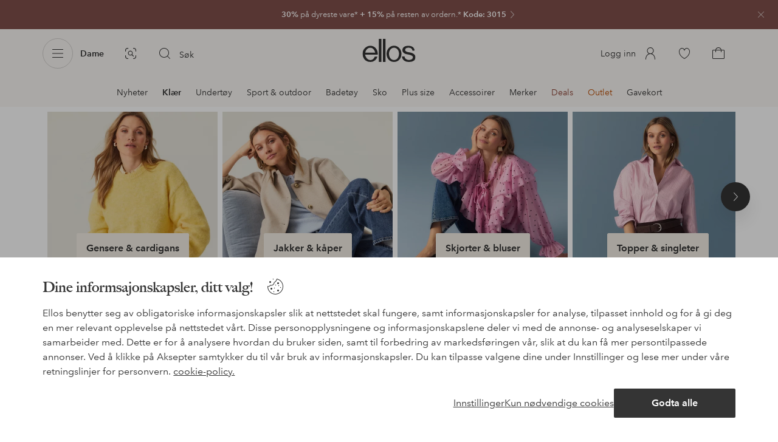

--- FILE ---
content_type: application/javascript; charset=UTF-8
request_url: https://www.ellos.no/_nuxt/e867da7.js
body_size: 316
content:
(window.webpackJsonp=window.webpackJsonp||[]).push([[374],{1114:function(n,e){},1371:function(n,e,t){"use strict";var d=t(1114),f=t.n(d);e.default=f.a},1979:function(n,e,t){"use strict";t.r(e);var d={name:"GiftCard",extends:t(1051).default},f=t(0),l=t(1371),component=Object(f.a)(d,undefined,undefined,!1,null,null,null);"function"==typeof l.default&&Object(l.default)(component);e.default=component.exports}}]);
//# sourceMappingURL=e867da7.js.map

--- FILE ---
content_type: application/javascript; charset=UTF-8
request_url: https://www.ellos.no/_nuxt/bb585d8.js
body_size: 12962
content:
(window.webpackJsonp=window.webpackJsonp||[]).push([[2],{1029:function(t,e,r){"use strict";r(138),r(139),r(140),r(141),r(142),r(143),r(144),r(145),r(146),r(147),r(149),r(150),r(151);const n=new Map;e.a={data(){const t=this.$route.meta.prevScrolled;return delete this.$route.meta.prevScrolled,{prevScrolled:t}},computed:{cacheData:{get(){return this.prevScrolled&&n.has(this.$route.path)?n.get(this.$route.path):null},set(data){n.set(this.$route.path,JSON.parse(JSON.stringify(data)))}}},mounted(){this.prevScrolled=!1}}},1051:function(t,e,r){"use strict";r.r(e);var n=r(1681),o=r(1346),l=r(201),c=r(1682),h=r(1347),d=r(1096),m=r(1678),v=r(5);const f=["/dam/b/ladies-news","/dame/b/ladies-news","/naiset/b/ladies-news","/hem-inredning/b/home-news","/hjem-innredning/b/home-news","/bolig-indretning/b/home-news","/koti-sisustus/b/home-news","/barn/b/kids-news","/born/b/kids-news","/lapset/b/kids-news","/herr/b/mens-news","/herre/b/mens-news","/miehet/b/mens-news","/dam/plus-curves/b/ladies-news","/dame/plus-curves/b/ladies-news","/naiset/plus-curves/b/ladies-news","/dam/mode/b/ladies-news","/dame/mote/b/ladies-news","/dame/mode/b/ladies-news","/naiset/muoti/b/ladies-news","/herr/mode/b/mens-news","/herre/mote/b/mens-news","/herre/mode/b/mens-news","/miehet/muoti/b/mens-news"];var y=r(1029),$=r(1111),w=r(184),j=r(1112),P=r(18);const C=/.*(&(\w+=\w+)?)$/,S=["SE","NO","DK","FI"];var k={name:"Category",key:t=>t.name,components:{NavigationBreadcrumb:()=>Promise.resolve().then(r.bind(null,1348)),ProductListPage:m.a,RecentlyViewed:l.default,SeoPagination:c.a,QuestionsAnswers:o.default,ContentRenderer:()=>r.e(24).then(r.bind(null,1350)),OpenCmsContentRenderer:()=>r.e(50).then(r.bind(null,1948)),ProductSelectionPush:()=>Promise.resolve().then(r.bind(null,190)),BrandLinks:n.a,CategoryFacets:h.a,ProductSelectionPushv2:d.default},mixins:[y.a,j.b,$.a,P.a,w.b],validate(t){let{route:e}=t;const[r]=Object.values(e.params).reverse().filter(Boolean);return!C.test(r)},async asyncData(t){var e;const{store:r,from:n,route:o}=t;{const t=Object(v.extractFiltersFromPath)(n.path).path,e=Object(v.extractFiltersFromPath)(o.path).path;if(!o.name.includes("brandDetail")&&!o.name.includes("genericListPage")&&t===e)return{};const r=n.query.category,l=o.query.category;if(o.query.category&&r===l)return{}}const data=await Object(j.a)(t);if(!data)return{};const{breadcrumbs:l,department:c,page:h,isOpenCmsPage:d,filterPath:m}=data;return t.route.name.includes("brandDetail")&&l.length&&t.res&&(t.res.statusCode=410),null!==(e=t.res)&&void 0!==e&&e.resolveStatusCode&&(t.res.statusCode=410),r.commit("setBreadcrumbs",l),{breadcrumbs:l,department:c,page:h,isOpenCmsPage:d,filterPath:m}},data(){return this.$data||{breadcrumbs:[],category:{},jsonld:{},list:{},page:{},productCardFrontSize:[["(min-width: 1200px)","380"],["(min-width: 1024px)","320"],["(min-width: 768px)","242"],["(min-width: 414px)","200"],["(min-width: 375px)","180"],["(min-width: 320px)","152"],[void 0,"152"]],unvisitedCards:[],recoOther:{},recoCrossSell:{},redirect:null,filterPath:"",isOpenCmsPage:!1}},async fetch(){var t,e;if(this.isOpenCmsPage)return;if(this.cacheData){const{category:t,list:e}=this.cacheData;return this.$set(this.$data,"category",t),this.$set(this.$data,"list",e),this.trackList(e.articles),void(this.unvisitedCards=this.list.articles)}const r={path:this.genericListPath||this.$route.path,pagePath:this.$route.path};this.deal&&this.deal.campaignId&&(r.campaign=this.deal.campaignId);const{category:n,list:o,redirect:l}=await this.listFetch(r);if(l&&l!==this.$route.path&&this.$set(this.$data,"redirect",l),!n&&!o)return;this.$set(this.$data,"category",{...n});let c=o.articles;var h;c=await this.getCampaigns(c),this.inlineStoryCards&&(c=this.setInlineStoryCards(c,o)),this.fetchPage>1&&(c=this.list.articles.concat(c)),this.$set(this.$data,"list",{...this.list,...o,articles:c}),this.unvisitedCards=this.list.articles,this.$store.commit("setPathEn",n.pathEn),this.$store.state.gtmPageLoadEventsDone&&this.trackList(o.articles),(null===(h=o.abTest)||void 0===h?void 0:h.length)>0&&this.$EgTrackingService.activateActionTracking(`activate-${o.abTest.replace(/:.*$/,"")}`),this.cacheData={category:this.category,list:this.list};const d=this.isSearchPage?null===(t=this.$route.query)||void 0===t?void 0:t.term:null===(e=this.category)||void 0===e?void 0:e.path;null!=d&&d.length&&this.$store.commit("visualSearch/setLatestSearch",d)},head(){var t,e;let title="",r=this.category.pageDescription;var n,o;(this.category.pageTitle&&(title=this.category.pageTitle),this.$route.query.page&&(title=`${title} - ${this.$i18n.t("route.page")} ${this.$route.query.page}`),this.$route.query.term&&(title=`${this.$i18n.t("search.title",{0:this.$route.query.term})} | Ellos`),this.isGenericListPage&&null!==(t=this.page)&&void 0!==t&&null!==(t=t.content)&&void 0!==t&&t.length)&&(title=null===(n=this.page.content[0])||void 0===n||null===(n=n.cmsData)||void 0===n?void 0:n.pageTitle,r=null===(o=this.page.content[0])||void 0===o||null===(o=o.cmsData)||void 0===o?void 0:o.metaDescription);!title.length&&null!==(e=this.page)&&void 0!==e&&null!==(e=e.pageLabel)&&void 0!==e&&e.length&&(title=this.page.pageLabel);const head={title:title,meta:[{hid:"description",name:"description",content:r}],script:[]};let l;return this.businessRule&&(l=f.includes(this.$route.path)?"index, follow":"noindex, follow"),this.list.noIndex&&(l="noIndex, follow"),!this.category.facetMatch&&this.activeProductFilter&&(l="noindex, follow"),l&&head.meta.push({hid:"robots",name:"robots",content:l}),this.jsonld&&head.script.push({type:"application/ld+json",json:this.jsonld}),this.$store.commit("setPageTitle",head.title),head},computed:{abTest43(){return this.$store.state.ui.breakpoints.indexOf(this.$store.state.ui.breakpoint)<3&&this.$store.state.features.some(t=>{let{key:e,active:r}=t;return"ab_T43"===e&&r})},abTest90(){var t;const e=null===(t=this.$store.state.features.find(t=>{let{key:e}=t;return"ab_T90"===e}))||void 0===t?void 0:t.cookieValue;return!(!e||!["A","B"].includes(e))&&e},abTest121(){var t;const e=null===(t=this.$store.state.features.find(t=>{let{key:e}=t;return"ab_T121b"===e}))||void 0===t?void 0:t.cookieValue;return!(!e||!["A","B"].includes(e))&&e},filterTitle(){return this.category.facetMatch?this.category.headline:""},activeProductFilter(){return Array.isArray(this.list.activeFilters)&&this.list.activeFilters.length>1},useFilterPath(){return this.activeProductFilter&&!this.category.facetMatch&&this.filterPath.length?this.filterPath.includes("_0")?`/${this.filterPath}`:`/${this.filterPath}_0`:""},brandBaseBreadcrumb(){var t,e,r;const n=[{label:this.$i18n.t("filtersLabels.brand"),path:"/brand/list"}];return(null!==(t=this.page)&&void 0!==t&&t.pageTitle||null!==(e=this.department)&&void 0!==e&&e.path||null!==(r=this.department)&&void 0!==r&&r.label)&&n.push({label:this.page.pageTitle||this.fallbackTitle,path:this.department.path}),this.$route.path.startsWith("/brand")?n:[]},scrollToTopPositionBottom(){return this.$store.getters.chatBot&&!this.abTest43?"6rem":void 0},bottomContent(){return this.page.categoryContent&&this.page.categoryContent.bottom},businessRule(){return this.$route.path.includes("/b/")},brandPage(){return this.$route.path.startsWith("/brand")},currentCategory(){var t;return(null===(t=this.breadcrumbs[this.breadcrumbs.length-1])||void 0===t?void 0:t.label)||""},currentDepartment(){return this.department&&this.department.label?this.department.label:""},formattedBreadcrumbs(){if(this.breadcrumbs.length){const{path:t}=Object(v.extractFiltersFromPath)(this.$route.path),e=this.breadcrumbs.map(e=>({...e,path:t,query:{...this.$route.query,category:e.path.substring(1)}}));return this.brandBaseBreadcrumb.concat(e)}return this.brandBaseBreadcrumb},FAQ(){return{questions:this.page.categoryContent.faq||this.page.faq}},genericListPath(){var t,e,r,n;const o=(null===(t=this.page.content)||void 0===t?void 0:t.length)&&(null===(e=this.page.content[0])||void 0===e||null===(e=e.cmsData)||void 0===e?void 0:e.paths),l=Array.isArray(o)?o.map(path=>path.startsWith("/")?path.slice(1):path):[],c=(null===(r=this.page.content)||void 0===r?void 0:r.length)&&(null===(n=this.page.content[0])||void 0===n||null===(n=n.cmsData)||void 0===n?void 0:n.businessPage),h=((null==l?void 0:l.length)&&l.join("|"))+(c&&`/b/${c}`);if(h){const path=Object(v.extractFiltersFromPath)(this.$route.path).path;if(path&&h)return this.$route.path.replace(path,h)}return null},hasFAQ(){var t,e;return!this.activeProductFilter&&!this.isCampaignPage&&!this.isSalePage&&!this.isOutletPage&&!this.category.facetMatch&&((null===(t=this.page)||void 0===t||null===(t=t.categoryContent)||void 0===t||null===(t=t.faq)||void 0===t?void 0:t.length)||(null===(e=this.page)||void 0===e||null===(e=e.faq)||void 0===e?void 0:e.length))},hasBrandLinks(){var t,e,r;return!(null!==(t=this.page)&&void 0!==t&&null!==(t=t.categoryContent)&&void 0!==t&&null!==(t=t.seoBrandLinks)&&void 0!==t&&t.hide||null===(e=this.page)||void 0===e||null===(e=e.categoryContent)||void 0===e||null===(e=e.seoBrandLinks)||void 0===e||!e.numberOfBrands||null===(r=this.list)||void 0===r||null===(r=r.filters)||void 0===r||null===(r=r.brand)||void 0===r||!r.values)},hasWideLayout(){return this.$store.state.ui.wideLayout},inspirationCard(){var t;return(null===(t=this.page)||void 0===t||null===(t=t.categoryContent)||void 0===t?void 0:t.inspirationCard)||!1},inlineStoryCards(){var t,e;const r=[];return null!==(t=this.page)&&void 0!==t&&null!==(t=t.categoryContent)&&void 0!==t&&t.inlineStoryCards&&r.push(...this.page.categoryContent.inlineStoryCards),null!==(e=this.page)&&void 0!==e&&null!==(e=e.categoryContent)&&void 0!==e&&e.storyCards&&r.push(...this.page.categoryContent.storyCards),r},elpyCard(){var t,e;return!(!S.includes(this.$i18n.localeProperties.country)||null===(t=this.page)||void 0===t||null===(t=t.categoryContent)||void 0===t||!t.elpyCards)&&(null===(e=this.page)||void 0===e||null===(e=e.categoryContent)||void 0===e?void 0:e.elpyCards.filter(t=>{if(!t.enabled)return!1;if(t.categories&&t.categories.some(t=>t.includes("*"))){const e=t.categories.filter(t=>t.includes("*")?this.$route.path.startsWith(t.replace("/*","")):this.$route.path===t);return!(!e||!e.length)}return t.categories.includes(this.$route.path)}).shift())},headline(){var t,e;return this.isGenericListPage?(null===(t=this.page)||void 0===t||null===(t=t.content)||void 0===t?void 0:t.length)&&(null===(e=this.page.content[0])||void 0===e||null===(e=e.cmsData)||void 0===e?void 0:e.headline):this.businessRule&&this.category.headline?this.category.headline:this.isSearchPage?this.$i18n.t("search.title",{0:this.$route.query.term}):this.isSalePage?this.salePageHeadline:this.isOutletPage?this.outletPageHeadline:this.page.headline||this.category.headline},innerContent(){return this.page.categoryContent&&this.page.categoryContent.inner},intro(){if(this.$route.params.deal)return"";const t=this.list.activeFilters&&this.list.activeFilters.length;return(t>1||1===t&&"category"!==this.list.activeFilters[0])&&!this.category.facetMatch?"":this.isSalePage?this.salePageText?this.salePageText:this.page.intro:this.isOutletPage?this.outletPageText?this.outletPageText:this.page.intro:this.isGenericListPage?(null===(e=this.page)||void 0===e||null===(e=e.content)||void 0===e?void 0:e.length)&&(null===(r=this.page.content[0])||void 0===r||null===(r=r.cmsData)||void 0===r?void 0:r.intro):this.page.intro||this.list.text;var e,r},isCampaignPage(){return this.$route.path.startsWith("/campaign")},isCategoryPage(){return"category"===this.$route.name.split("_")[0]},isGenericListPage(){return!!this.genericListPath},isSalePage(){return"sale"===this.$route.name.split("_")[0]},isOutletPage(){return"outlet"===this.$route.name.split("_")[0]},isSearchPage(){return this.$route.query.term&&!("*"===this.$route.query.term&&this.$route.query.businessRule)},isZeroSearchPage(){return!this.$fetchState.pending&&this.isSearchPage&&this.list.articles&&!this.list.articles.length},showSalePageMeta(){return this.isSalePage&&this.breadcrumbs.length>2},showOutletPageMeta(){return this.isOutletPage&&this.breadcrumbs.length>2},topContent(){const t=this.page.categoryContent&&this.page.categoryContent.top;return t||this.bottomContent||this.innerContent?t:this.page.content||!1},abTest90HideTopContent(){return"B"===this.abTest90&&this.isCategoryPage},abTest121HideTopContent(){return"B"===this.abTest121&&this.isCategoryPage&&this.list.abT121Lineup},zeroResult(){var t,e;const r=this.$store.state.zeroSearchSettings;return{heading:(null==r?void 0:r.heading)||"",infoText:(null==r?void 0:r.infoText)||"",helpText:(null==r?void 0:r.helpText)||"",linksHeading:(null==r?void 0:r.linksHeading)||"",links:(null==r?void 0:r.links)||[],hasModules:null==r||null===(t=r.modules)||void 0===t?void 0:t.length,modules:null!=r&&null!==(e=r.modules)&&void 0!==e&&e.length?r.modules.map(t=>({cmsData:{...t,layout:"pdp"},id:t._meta.deliveryId,type:t._meta.schema.split("/").pop()})):[]}},isNoindexPage(){return this.list.noIndex||!this.category.facetMatch&&this.activeProductFilter}},watch:{abTest43(t){this.$store.commit("abToggleChatbot",!t)},redirect(path){path.includes("http")?window.location=path:this.$router.push(path)},"$store.state.gtmPageLoadEventsDone":{handler(t){t&&this.list&&this.list.articles&&this.trackList(this.list.articles)},deep:!0},"$route.query.sort":{handler(t){Object(v.trackClickSort)({label:this.$i18n.t(`sort.${t}`)})}},"$route.path":{handler(){this.$store.commit("setCategoryOptionsOverride",{})}},list:{handler(t){t.abT121Lineup&&this.abTest121&&this.isCategoryPage&&this.$EgTrackingService.activateActionTracking("activate-t121b")},deep:!0,immediate:!1},topContent(t){null!=t&&t.length&&this.abTest90&&this.isCategoryPage&&this.$EgTrackingService.activateActionTracking("activate-t90")}},mounted(){var t;this.$store.state.recommendations.enable&&setTimeout(()=>{window.exponea&&this.isZeroSearchPage&&this.loadAllRecommendations()},1e3),this.list&&this.list.articles&&this.$store.state.gtmPageLoadEventsDone&&this.trackList(this.list.articles),this.abTest43&&this.$store.commit("abToggleChatbot",!1),null!==(t=this.topContent)&&void 0!==t&&t.length&&this.abTest90&&this.isCategoryPage&&this.$EgTrackingService.activateActionTracking("activate-t90")},beforeDestroy(){this.abTest43&&this.$store.commit("abToggleChatbot",!0),this.$store.commit("setCategoryOptionsOverride",{})},methods:{async loadAllRecommendations(){const t={Other:"recoOther","Cross sell":"recoCrossSell"};this.$store.state.recommendations.lineups.map(async e=>{if("Zero Search Result"===e.position){let r=[],title=e.title,n=e.subtitle;const o=await Object(v.getRecommendationArticleNumbers)(e.recommendationId,e.size,e.fillWithRandom);if(o&&o.length)r=await this.$api(`/lineup?articles=${o.join("|")}&inStockFilter=true`);else if(e.fallback&&e.fallback.enable){r=(await this.$api(`/articles/?term=*&sort=${e.fallback.sort}`)).articles.slice(0,e.size),title=e.fallback.title||title,n=e.fallback.subtitle||n}t[e.type]&&this.$set(this.$data,t[e.type],{title:{text:title},...n&&{subtitle:{text:n}},...r&&r.length&&{products:r},trackingId:e.trackingId})}})},seoPagination(){return this.$store.getters.robot&&this.list.pagination},trackFilter(t){Object(v.trackClickFilter)(t)},applyFilter(t){let path=Object(v.extractFiltersFromPath)(this.$route.path).path;const e={...this.$route.query},r={};if(Object.entries(t).forEach(t=>{let[n,data]=t;if(data.length)if("category"===n){if(!this.brandPage)return;const t=data[data.length-1];e[n]=t&&t.path.substring(1,t.path.length)}else r[n]=data.map(t=>t.id).sort().join("+");else delete e[n]}),this.filterPath=Object.entries(r).map(t=>{let[e,r]=t;return`${e}/${r}`}).sort().join("/"),t.category&&t.category.length>1){const[e]=t.category.slice(-1);!this.brandPage&&e&&e.query&&(!this.businessRule||this.businessRule&&e.query!==`/${this.$route.params.id}`)&&(path=e.query)}const n=path+(this.filterPath.length?`/${this.filterPath}`:""),o=this.facetedLinks.some(link=>link.path===n)?"":"_0",l={path:`${n}${this.filterPath.length?o:""}`,hash:this.$route.hash,query:e};this.$router.push(l)},setJsonld(){let t=this.list.introTitle;!t&&this.category.pageTitle&&(t=this.category.pageTitle.replace(` | ellos.${this.$i18n.localeProperties.country.toLowerCase()}`,""));const e={"@context":"https://schema.org","@type":"ItemList",name:t,description:this.category.pageDescription,url:this.$route.fullPath,numberOfItems:this.list.count.total};e.itemListElement=this.list.articles.map((article,t)=>{const e=this.localePath({name:"productDetail",params:{brand:article.subBrandSeo,name:article.nameSeo,id:article.id}});return{"@type":"ListItem",position:t+this.list.count.pagelower,url:e,name:article.name,image:article.imageFront?article.imageFront.card.split("&mw=")[0]:""}}),this.jsonld=e},trackAction(data){var t;const e=this.$route.params.searchType;let r;if((null===(t=this.$store.state.categoryOptionsOverride)||void 0===t?void 0:t.key)===this.$route.path&&(r=this.$store.state.categoryOptionsOverride.options),data.action&&"track_content"===data.action)return void Object(v.trackClickCarousel)({label:data.label,path:data.path,name:this.json.title||null,index:data.index});const{index:n}=Object(v.findProductAndIndexById)(this.list.articles,data.productId),o=this.breadcrumbs.length?`category ${this.breadcrumbs[this.breadcrumbs.length-1].label}`:"category",l={listName:this.$route.path.includes("/search")||"internalSearch"===e?"search result":o,listId:this.$route.path.includes("/search")||"internalSearch"===e?"search_result":o.replace(" ","_"),index:n,...r};this.$route.query.intcmp&&(l.listId=this.$route.query.intcmp,l.listName="campaign"),this.$store.commit("setProductOptions",l)},trackList(t){var e;const r=this.$route.params.searchType;let n;(null===(e=this.$store.state.categoryOptionsOverride)||void 0===e?void 0:e.key)===this.$route.path&&(n=this.$store.state.categoryOptionsOverride.options),t&&t.length&&Object(v.trackProductList)(t.map((article,i)=>{if(!article.type)return{...article,index:i+1,brand:article.subBrand,price:article.currentPrice,variantId:article.id,discount:article.originalPrice-article.currentPrice}}).filter(Boolean),this.isSearchPage||"internalSearch"===r?"internalSearch":"",this.$store,this.$i18n.localeProperties,void 0,{...n})},trackProgressiveNav(){},trackRecommendationLineup(t,e,r,n){Object(v.trackProductList)(t&&t.length?t.map((t,i)=>({...t,index:i+1,brand:t.subBrand,price:t.currentPrice,variantId:t.id,discount:t.originalPrice-t.currentPrice})):[],null,this.$store,this.$i18n.localeProperties,n?{eventAction:"click_view_more"}:{},{listId:e,listName:r||e.replace(/_/g," ")})}}},x=(r(1368),r(0)),T=r(1370),component=Object(x.a)(k,function(){var t,e,r=this,n=r._self._c;return r.isOpenCmsPage?n("main",{attrs:{role:"main"}},[n("div",{staticClass:"breadcrumb-wrapper breadcrumb-wrapper-faq"},[n("navigation-breadcrumb",{attrs:{links:r.breadcrumbs,"filter-title":r.filterTitle}})],1),r._v(" "),n("open-cms-content-renderer",r._b({},"open-cms-content-renderer",r.page.content,!1))],1):n("main",{staticClass:"product-list-page",class:{T121:r.abTest121HideTopContent},attrs:{role:"main"}},[!r.topContent||r.abTest90HideTopContent||r.abTest121HideTopContent?r._e():n("content-renderer",{attrs:{content:r.topContent}}),r._v(" "),r.list.abT121Lineup&&"B"===r.abTest121&&r.isCategoryPage?[n("product-selection-pushv2",{key:(null===(t=r.category)||void 0===t?void 0:t.path)||"",staticClass:"T121",attrs:{wrap:!0,"use-skeleton":!0,layout:"pdp","items-per-slide":5,limit:5,json:{minSize:2,maxSize:30,layout:"pdp",title:"Bästsäljare",businessPage:"bestsellers",category:null===(e=r.category)||void 0===e?void 0:e.path}}}),r._v(" "),n("hr",{staticClass:"wrap"})]:r._e(),r._v(" "),r.isZeroSearchPage?[n("div",{staticClass:"wrap zero-search-container"},[n("h1",{staticClass:"search-term"},[r._v("\n        "+r._s(r.zeroResult.heading)+' "'+r._s(r.$route.query.term)+'"\n      ')]),r._v(" "),n("p",{staticClass:"search-info"},[n("span",[r._v("\n          "+r._s(r.zeroResult.infoText)+"\n        ")]),r._v("\n        "+r._s(r.zeroResult.helpText)+"\n      ")]),r._v(" "),n("div",{staticClass:"category-container"},[n("p",{staticClass:"category-title"},[r._v("\n          "+r._s(r.zeroResult.linksHeading)+"\n        ")]),r._v(" "),n("ul",{staticClass:"category-list"},r._l(r.zeroResult.links,function(link){return n("li",{key:link.path},[n("storefront-link",{attrs:{to:link.path}},[r._v("\n              "+r._s(link.label)+"\n            ")])],1)}),0)])]),r._v(" "),r.recoOther.products?n("product-selection-push",{key:"other",attrs:{title:r.recoOther.title,subtitle:r.recoOther.subtitle,products:r.recoOther.products},on:{moveEnd:function(t){var e;return r.trackRecommendationLineup(r.recoOther.products,r.recoOther.trackingId,null===(e=r.recoOther.title)||void 0===e?void 0:e.text,!0)},isIntersecting:function(t){var e;return r.trackRecommendationLineup(r.recoOther.products,r.recoOther.trackingId,null===(e=r.recoOther.title)||void 0===e?void 0:e.text)}}}):r._e(),r._v(" "),r.recoCrossSell.products?n("product-selection-push",{key:"crossSell",attrs:{title:r.recoCrossSell.title,subtitle:r.recoCrossSell.subtitle,products:r.recoCrossSell.products},on:{moveEnd:function(t){var e;return r.trackRecommendationLineup(r.recoCrossSell.products,r.recoCrossSell.trackingId,null===(e=r.recoCrossSell.title)||void 0===e?void 0:e.text,!0)},isIntersecting:function(t){var e;return r.trackRecommendationLineup(r.recoCrossSell.products,r.recoCrossSell.trackingId,null===(e=r.recoCrossSell.title)||void 0===e?void 0:e.text)}}}):r._e(),r._v(" "),r.zeroResult.hasModules?n("content-renderer",{ref:"zeroResultModules",attrs:{content:r.zeroResult.modules}}):r._e()]:n("product-list-page",{ref:"productListPage",attrs:{"active-filters":r.list.activeFilters,articles:r.list.articles,breadcrumb:r.breadcrumbs,categories:r.list.categories,"categories-as-filters":r.isGenericListPage,count:r.list.count,"elpy-card":r.elpyCard,"faceted-links":[],filters:r.list.filters,"active-filter-path":r.useFilterPath,headline:r.headline,incentive:r.page.incentive,intro:r.intro,"inspiration-card":r.inspirationCard,loading:r.$fetchState.pending||null!==r.redirect,"open-category-panel":!0,"optimize-image":!1,pagination:r.list.pagination,"product-card-front-size":r.productCardFrontSize,"show-count":!0,sort:r.list.sort,"scroll-to-top-position-bottom":r.scrollToTopPositionBottom,"main-content-loaded":r.$store.state.ui.showFooter,"filter-title":r.filterTitle},on:{action:r.trackAction,filtering:r.applyFilter,loadmore:r.fetchMore,navaction:r.trackProgressiveNav,trackFilter:r.trackFilter}},[n("template",{slot:"inner"},[r.innerContent?n("content-renderer",{attrs:{content:r.innerContent}}):r._e()],1)],2),r._v(" "),r.seoPagination?n("seo-pagination",{attrs:{pagination:r.list.pagination||{}}}):r._e(),r._v(" "),r.hasWideLayout&&!r.isNoindexPage?n("category-facets",{staticClass:"abt47",attrs:{categories:[r.category]}}):r._e(),r._v(" "),r.$store.state.ui.showFooter?[r.bottomContent?n("content-renderer",{attrs:{content:r.bottomContent}}):r._e(),r._v(" "),n("recently-viewed")]:r._e(),r._v(" "),!r.hasBrandLinks||r.isNoindexPage||r.category.facetMatch?r._e():n("brand-links",{attrs:{"css-class":["wrap"],brands:r.list.filters.brand.values,category:r.category.name,"number-of-brands":r.page.categoryContent.seoBrandLinks.numberOfBrands}}),r._v(" "),r.hasFAQ?n("questions-answers",{attrs:{json:r.FAQ,"show-title":!0}}):r._e(),r._v(" "),r.hasWideLayout||r.isNoindexPage?r._e():n("category-facets",{attrs:{categories:[r.category]}})],2)},[],!1,null,null,null);"function"==typeof T.default&&Object(T.default)(component);e.default=component.exports},1096:function(t,e,r){"use strict";r.r(e);r(1012),r(1013),r(1014),r(1015),r(1016),r(1017),r(1018),r(1019),r(1020),r(1021),r(1022),r(1023),r(1024),r(1025),r(1026),r(1027);var n=r(190),o=r(184),l=r(5);const{props:c,...h}=n.default,{button:d,feed:m,narrow:v,products:f,styles:y,subtitle:$,title:title,stillImage:w,visualSearch:j,btnColor:P,viewAll:C,darkModeText:S,backgroundColor:k,...x}=c;h.props=x;var T={extends:h,props:{feed:{type:Boolean,default:!1},json:{type:Object,required:!1},useSkeleton:{type:Boolean,default:!1},abtest120:{type:[Boolean,String],default:!1}},mixins:[o.b],data(){return{products:[],loading:this.useSkeleton}},async fetch(){var t,e,r,n,o,c,h,d,m;if(this.json.hide)return;if(!0===this.json.showForDropship&&!1===this.json.isDropship)return;let v=this.json.products;const f=new URLSearchParams;if(f.append("inStockFilter",!0),null!==(t=this.json)&&void 0!==t&&t.businessPage&&f.append("businessPage",this.json.businessPage),this.json.articles)f.append("articles",this.json.articles.split(",").join("|")),v=await this.$api(`/lineup?${f.toString()}`);else if(this.json.category){const t=this.json.category.replace(/^\/|\/$/g,"");if(f.append("category",t),this.json.campaign){var y;f.delete("inStockFilter"),f.append("campaign",this.json.campaign),null!==(y=this.json)&&void 0!==y&&y.businessPage&&(f.delete("businessPage"),f.append("businessRule",this.json.businessPage));v=(await this.$api(`/articles/?${f.toString()}`)).articles}else v=await this.$api(`/lineup?${f.toString()}`)}else if(this.json.campaign)f.append("campaign",this.json.campaign),v=await this.$api(`/lineup?${f.toString()}`);else if(this.json.brand)f.append("brand",this.json.brand),v=await this.$api(`/lineup?${f.toString()}`);else if(this.json.attribute&&this.json[this.json.attribute])v=this.json[this.json.attribute].products;else if(this.json.attribute&&null!==(e=this.json.product)&&void 0!==e&&null!==(e=e.article)&&void 0!==e&&e.lineups[this.json.attribute]){var $;f.append("articles",null===($=this.json.product)||void 0===$||null===($=$.article)||void 0===$?void 0:$.lineups[this.json.attribute]),v=await this.$api(`/lineup?${f.toString()}`)}else if(this.json.attribute&&"series"===this.json.attribute&&null!==(r=this.json.product)&&void 0!==r&&r.series){var w,j,P;f.delete("inStockFilter"),f.append("series",this.json.product.series),this.json.currentDepartment&&null!==(w=this.json.product)&&void 0!==w&&w.department&&f.append("department",this.json.product.department);const t=[];if(this.json.currentBrand&&null!==(j=this.json.product)&&void 0!==j&&j.seoPathField&&t.push(`brands=${this.json.product.seoPathField}`),this.json.currentColor&&null!==(P=this.json.product)&&void 0!==P&&null!==(P=P.article)&&void 0!==P&&P.baseColor&&t.push(`colors=${this.json.product.article.baseColor}`),this.json.currentFit){var C;const e=null===(C=this.product)||void 0===C||null===(C=C.productProperties)||void 0===C||null===(C=C.find(t=>t.title===this.$i18n.t("productdetail.attributes.Fitting")))||void 0===C?void 0:C.value;e&&t.push(`fitting=${e}`)}t.length&&f.append("filters",t.join("&"));v=(await this.$api(`/articles/?${f.toString()}`)).articles}else if(this.json.attribute&&"relation"===this.json.attribute&&null!==(n=this.json.product)&&void 0!==n&&null!==(n=n.article)&&void 0!==n&&n.relation){var S,k,x;f.delete("inStockFilter"),f.append("relation",this.json.product.article.relation),this.json.currentDepartment&&null!==(S=this.json.product)&&void 0!==S&&S.department&&f.append("department",this.json.product.department);const t=[];if(this.json.currentBrand&&null!==(k=this.json.product)&&void 0!==k&&k.seoPathField&&t.push(`brands=${this.json.product.seoPathField}`),this.json.currentColor&&null!==(x=this.json.product)&&void 0!==x&&null!==(x=x.article)&&void 0!==x&&x.baseColor&&t.push(`colors=${this.json.product.article.baseColor}`),this.json.currentFit){var T;const e=null===(T=this.product)||void 0===T||null===(T=T.productProperties)||void 0===T||null===(T=T.find(t=>t.title===this.$i18n.t("productdetail.attributes.Fitting")))||void 0===T?void 0:T.value;e&&t.push(`fitting=${e}`)}t.length&&f.append("filters",t.join("&"));v=(await this.$api(`/articles/?${f.toString()}`)).articles}else if(this.json.favorites&&null!==(o=this.$store.state)&&void 0!==o&&null!==(o=o.favorites)&&void 0!==o&&null!==(o=o.items)&&void 0!==o&&o.length){const t=this.$store.state.favorites.items.map(t=>t.articleNumber);f.append("articles",t.join("|")),v=await this.$api(`/lineup?${f.toString()}`)}else if(this.json.recentlyViewed&&null!==(c=this.$store.state)&&void 0!==c&&null!==(c=c.recentlyViewed)&&void 0!==c&&null!==(c=c.list)&&void 0!==c&&c.length){const t=this.$store.state.recentlyViewed.list.filter(t=>t!==this.id);f.append("articles",t.join("|")),v=await this.$api(`/lineup?${f.toString()}`)}else if(null!==(h=this.$store.state.visualSearch.cmsData)&&void 0!==h&&h.enabled&&this.json.visualSearch&&null!==(d=this.json.product)&&void 0!==d&&d.article){var O;const t=this.json.product.article.id,image=null===(O=this.availableImage)||void 0===O?void 0:O.originalUrl,e=await this.$api("/visualSearch/similars",{method:"POST",headers:{"content-type":"application/json"},body:JSON.stringify({sku:t,img:image})});(null==e?void 0:e.statusCode)>399?(this.loading=!1,v=[]):v=e}else if(this.json.recommendationId)try{const t=[...Array.isArray(this.json.filters)?this.json.filters.filter(t=>"recommendation"===t.filterType&&t.property&&t.operator&&t.value).map(t=>({property:t.property,constraint:{type:"string",operator:t.operator,operands:[{type:"constant",value:t.value}]}})):[],...this.json.productId?[{property:"product_id",constraint:{type:"string",operator:"does not contain",operands:[{type:"constant",value:this.json.productId.split("-")[0]}]}}]:[]];await Object(l.waitFor)(()=>{var t;return null===(t=window)||void 0===t?void 0:t.exponea},3e3);const e=this.json.productId,r=await Object(l.getRecommendationArticleNumbers)(this.json.recommendationId,this.articlesLimit,!1,e,[...Array(4)].map((t,i)=>this.getCategoryLabel(i)),t);r&&r.length&&(f.append("articles",r.join("|")),v=await this.$api(`/lineup?${f.toString()}`))}catch(t){v=[]}if(null!==(m=v)&&void 0!==m&&m.length){var F;let t=this.articlesLimit;this.feed&&t%2==0&&(t=t>9?9:t-1),v=this.filterArticles(v,this.json.filters),v=await this.getCampaigns(v),null!==(F=this.json)&&void 0!==F&&null!==(F=F.product)&&void 0!==F&&F.article.id&&(v=v.filter(article=>article.id!==this.json.product.article.id));const e=this.json.minSize||1;v.length<e?this.products=[]:this.products=v.slice(0,t),this.loading=!1}},computed:{articlesLimit(){return this.json.maxSize||10},limited(){return this.$store.state.ui.SSR},button(){return this.json.button?{label:this.json.button.label,path:this.json.button.path}:{}},backgroundColor(){return this.json.backgroundColor},darkModeText(){return this.json.darkModeText},narrow(){return"pdp"!==this.json.layout},styles:()=>[],stillImage(){return this.json.stillImage},visualSearch(){return this.json.visualSearch&&!this.abtest120},availableImage(){var t,e,r;return(null===(t=this.json.product)||void 0===t||null===(t=t.article)||void 0===t?void 0:t.images.find(img=>"Fs"===img.type))||(null===(e=this.json.product)||void 0===e||null===(e=e.article)||void 0===e?void 0:e.images.find(img=>"Fm"===img.type))||(null===(r=this.json.product)||void 0===r||null===(r=r.article)||void 0===r?void 0:r.images[0])},btnColor(){return this.json.btnColor},subtitle(){return{text:this.json.subtitle,centered:"pdp"!==this.json.layout}},SSR(){return this.$store.state.ui.SSR},title(){return{text:this.json.title,centered:"pdp"!==this.json.layout}},userScrolled(){return this.$store.state.ui.scrollTop>0},viewAll(){if(this.json.viewAll)return{label:this.json.viewAll.label,path:this.json.viewAll.path}}},methods:{filterArticles(t,e){if(null==e||!e.length)return t;const r=e.find(t=>!0===t.removeRelatedArticles),n=new Set,o=new Set,l=new Set,c=new Set,h=new Set,d=new Set,m=new Set,v=new Set,f=new Set,y=new Set;e.forEach(filter=>{"default"===filter.filterType&&(filter.articles&&filter.articles.split(",").forEach(t=>("Show"===filter.state?n:o).add(t.trim())),filter.categories&&filter.categories.split(",").forEach(t=>("Show"===filter.state?l:c).add(t.trim().toLowerCase())),filter.campaigns&&filter.campaigns.split(",").forEach(t=>("Show"===filter.state?h:d).add(t.trim())),filter.brands&&filter.brands.split(",").forEach(t=>("Show"===filter.state?m:v).add(t.trim())),filter.colors&&filter.colors.split(",").forEach(t=>("Show"===filter.state?f:y).add(t.trim())))});let $=t.filter(article=>{var t,e,r,$,w,j;const P=n.has(article.id),C=o.has(article.id),S=(null===(t=article.categories)||void 0===t?void 0:t.some(t=>l.has(t.toLowerCase())))||!1,k=(null===(e=article.categories)||void 0===e?void 0:e.some(t=>c.has(t.toLowerCase())))||!1,x=(null===(r=article.campaigns)||void 0===r?void 0:r.some(t=>h.has(t.name)))||!1,T=(null===($=article.campaigns)||void 0===$?void 0:$.some(t=>d.has(t.name)))||!1,O=m.has(article.subBrandSeo),F=v.has(article.subBrandSeo),L=(null===(w=article.baseColors)||void 0===w?void 0:w.some(t=>f.has(t)))||!1,_=(null===(j=article.baseColors)||void 0===j?void 0:j.some(t=>y.has(t)))||!1;return!(C||k||T||F||_)&&(!(n.size||l.size||h.size||m.size||f.size)||(P||S||x||O||L))});if(r){const t=new Set;$=$.filter(article=>{const e=article.id.split("-")[0];return!t.has(e)&&(t.add(e),!0)})}return $},getCategoryLabel(t){var e;return null!==(e=this.json.breadcrumbs)&&void 0!==e&&e.length?t>0&&void 0===this.json.breadcrumbs[t]?this.getCategoryLabel(t-1):this.json.breadcrumbs[t].label:""},getImageRatio:t=>Object(l.imageRatio)(t),getName:()=>"",getType:()=>"",emitAction(data){const t=Object(l.findProductAndIndexById)(this.products,data.productId);this.$store.commit("setProductOptions",{index:t.index||data.index,listId:this.json.trackingId,listName:this.json.title||this.json.trackingId.replace(/_/g," ")})},isIntersected(){this.products.length&&this.trackLineup()},emitMoveEnd(){this.trackLineup(!0)},showMoreSimilars(){var t;const e=this.json.product.article.id,image=null===(t=this.availableImage)||void 0===t?void 0:t.url.replace("&mw={size}","&mw=334&fmt=webp"),data=JSON.stringify({sku:e,img:image});this.$store.dispatch("visualSearch/getBounds",{reqBody:data,route:this.$route,searchType:"click show similar search",preview:image})},async trackLineup(t){Object(l.trackProductList)(this.products.map((article,i)=>({...article,index:i+1,brand:article.subBrand,price:article.currentPrice,variantId:article.id,discount:article.originalPrice-article.currentPrice})),null,this.$store,this.$i18n.localeProperties,t?{eventAction:"click_view_more"}:{},{listId:this.json.trackingId,listName:this.json.title||this.json.trackingId.replace(/_/g," ")})}},watch:{products(t){const e=window.matchMedia("(min-width: 62em)").matches;null!=t&&t.length&&this.abtest120&&!e&&this.$EgTrackingService.activateActionTracking("activate-t120")},"$store.state.favorites.items":function(){this.json.favorites&&this.$nextTick(()=>{this.$fetch()})},"$store.state.recentlyViewed.lineup":function(){this.json.recentlyViewed&&this.$fetch()},hasSufficientProducts(){this.products.length&&this.$nextTick(()=>{const element=this.$el,t=new IntersectionObserver(e=>{e.forEach(e=>{e.isIntersecting&&(this.isIntersected(),t.disconnect())})});t.observe(element)})},userScrolled(t){if(!t||!this.limited)return;const e=this.json.products.length;this.limited=!1,this.articlesLimit<e&&(this.articlesLimit=e)}}},O=r(0),component=Object(O.a)(T,undefined,undefined,!1,null,null,null);e.default=component.exports},1111:function(t,e,r){"use strict";r.d(e,"a",function(){return o});var n=r(76);const o={methods:{setInlineStoryCards(t,e){const r=58*(e.pagination.current-1),o=58*e.pagination.current;return JSON.parse(JSON.stringify(this.inlineStoryCards)).map(t=>null!=t&&t.positions?(t.positions=t.positions.filter(t=>t>=r&&t<o),t):{}).filter(t=>t.positions&&t.positions.length>0).forEach(o=>{o.positions.forEach(l=>{const c=`story-card-position-${l}`,{wide:h,...d}=o;d.background&&d.background.image&&(d.background.image.path=Object(n.a)("background",d.background.image.name)),d.textImage&&(o.textImage.url=`https://ellos.a.bigcontent.io/v1/static/${o.textImage.name}`);const m=e.pagination.current>1?l-r:l;t.splice(m,0,{id:c,wide:h,type:"story-card",data:{...d,contentName:d._meta.name}})})}),t}}}},1112:function(t,e,r){"use strict";r.d(e,"a",function(){return o}),r.d(e,"b",function(){return h});var n=r(5);const o=async t=>{let{$api:e,error:r,route:o,store:l}=t;const{path:path,filters:c={}}=Object(n.extractFiltersFromPath)(o.path);let h="";Object.keys(c).length>0&&path!==o.path&&(h=o.path.replace(`${path}/`,""));const d=new URLSearchParams({path:path,...o.query.category&&{category:o.query.category},...o.query.contentId&&{id:o.query.contentId},...o.query.preview&&{preview:o.query.preview}});o.query.term&&Object.entries(o.query).forEach(t=>{let[e,r]=t;"path"!==e&&"sort"!==e&&"brand"!==e&&l.state.listPageParams.includes(e)&&d.set(e,r)});const m=[e(`/page/?${d.toString()}`)];l.state.allFilters.length||m.push(e("/template?type=category"));const[v,f]=await Promise.all(m);if(v.errorType)return void r(v);const{backgroundStyle:y,department:$,headerVariant:w,preHeader:j,breadcrumbs:P,isOpenCmsPage:C,...S}=v;return l.commit("setHeader",{headerVariant:w}),l.commit("ui/background",y),l.commit("departmentPath",$&&($.structure||$.path)),l.commit("preHeader",j),f&&f.allFilters&&l.commit("updateState",f),{breadcrumbs:P,department:$,page:S,isOpenCmsPage:C,filterPath:h}};let l;const c=async function(t){var e,r,o,l;const c=t.brand?t.pagePath:t.path,h=Object(n.extractFiltersFromPath)(c);t.path=h.path;const d=t.onSaleOnly;delete t.onSaleOnly,t.path||delete t.path;const m=new URLSearchParams(t),v=[],f=[],y={...this.$route.query,...h.filters};d&&(y.onoffswitches="onsale"),Object.entries(y).forEach(t=>{let[e,r]=t;if(this.$store.state.ui.filterPanels.list.includes(e)){const t=this.$store.state.ui.rangeFilterTypes.find(filter=>filter.id===e);if(t)f.push(`${t.key}=${decodeURIComponent(r)}`);else{const t=this.$store.state.ui.filterTypes.find(filter=>filter.id===e);v.push(`${t.key}=${decodeURIComponent(r)}`)}return}this.$store.state.listPageParams.includes(e)&&m.append(e,r)}),this.fetchPage>1&&m.set("page",this.fetchPage),v.length&&m.set("filters",v.join("&")),f.length&&m.set("rangeFilters",f.join("&")),d&&m.set("onSaleOnly",!0);const $=`/articles/?${m.toString()}`,w=await this.$api($);if(window.clearTimeout(this._plpSwitchTimeout),this.cancelFetch)return this.cancelFetch=!1,{};if(0===w.count.total&&w.category.name){if(Object.keys(h.filters||{}).length)return this.$nuxt.context.redirect(302,h.path),{};const e=h.path.split("/"),r=e.length>2;e.splice(-1,1);const n=t.brand&&2===e.length?"/brand/list":e.join("/");if(r)return this.$nuxt.context.redirect(302,n),{}}if(302===w.statusCode)return this.$nuxt.context.redirect(302,w.path),{};if(w.errorType)return this.$nuxt.error(w),{};let j;const{sort:P,category:C,links:S,redirect:k,...x}=w;if(h.filters){var T;const t=C.facetMatch&&this.$route.path.includes("_0"),e=!C.facetMatch&&!this.$route.path.includes("_0");if(t&&this.$nuxt.context.redirect(301,this.$route.path.replace("_0","")),e&&(null===(T=this.$nuxt.context.res)||void 0===T||!T.resolveStatusCode))return this.$nuxt.error({statusCode:404,errorType:"ListEmpty"}),{}}if(k)return{redirect:k};if(!x.articles.length&&null!==(e=this.$nuxt.context.res)&&void 0!==e&&e.resolveStatusCode)return this.$nuxt.error({statusCode:410,errorType:"Gone"}),{};if(!this.list.filters&&!x.articles.length&&!this.$route.path.startsWith("/search"))return this.$nuxt.error({statusCode:404,errorType:"ListEmpty"}),{};P&&(j=P.map(t=>({...t,label:t.label||this.$i18n.t(`sort.${t.value}`),originalPath:t.path,path:{query:{...this.$route.query,sort:t.value}}}))),S.next&&this.$api(`/articles/${S.next}`);const O=(null===(r=this.$store.state)||void 0===r||null===(r=r.seoSettings)||void 0===r?void 0:r.threshold)||3,F=(null===(o=w.activeFilters)||void 0===o?void 0:o.filter(filter=>"category"!==filter).length)>0&&!1===(null===(l=w.category)||void 0===l?void 0:l.faceted);return{category:C,list:{...x,sort:j,text:C&&C.text,noIndex:w.count.total>0&&w.count.total<=O,facetedNoIndex:F},redirect:k}},h={data:()=>({cancelFetch:!1,fetchPage:1,nextLink:null}),computed:{componentProps(){return this.hasBackLink?{to:this.breadcrumbs[this.breadcrumbs.length-2].path}:{}},facetedLinks(){var t;const e=Object(n.extractFiltersFromPath)(this.$route.path).path;return null!==(t=this.category)&&void 0!==t&&t.facets?this.category.facets.map(t=>{const r=(t.attributes?t.attributes.map(filter=>({name:"campaign"===filter.attribute?"campaigns":filter.attribute,value:filter.values.sort()})):[]).map(filter=>{const t=filter.value.join("+");return`/${filter.name}/${t}`}).join("");return{label:t.headline,path:`${e}${r}`}}):[]},hasBackLink(){return this.breadcrumbs.length>1},searchQuery(){return Object.values(this.$route.query).join("")}},watch:{"$route.path":"newFetch","$store.state.ui.pageLoaded":function(){this.nextLink&&(this.$api(`/articles/${this.nextLink}`),this.nextLink=null)},fetchPage(t){t>1&&this.$fetch()},"department.path":function(t,e){if(window.clearTimeout(this._plpSwitchTimeout),!e||!t)return;const[,r]=t.split("/"),[,n]=e.split("/");r!==n?this.$set(this.$data,"list",{}):this._plpSwitchTimeout=window.setTimeout(()=>{this.$set(this.$data,"list",{...this.list,articles:[]})},200)},searchQuery:"newFetch"},methods:{fetchMore(){this.fetchPage=this.list.pagination.current+1},newFetch(){this.fetchPage=1,this.$fetchState.pending?this.cancelFetch||(this.cancelFetch=!0,l.then(()=>(l=this.$fetch(),l))):l=this.$fetch()}},created(){this.listFetch=c.bind(this)},beforeDestroy(){l=null}}},1113:function(t,e){},1198:function(t,e,r){var content=r(1369);content.__esModule&&(content=content.default),"string"==typeof content&&(content=[[t.i,content,""]]),content.locals&&(t.exports=content.locals);(0,r(3).default)("aeb11440",content,!0,{sourceMap:!1})},1368:function(t,e,r){"use strict";r(1198)},1369:function(t,e,r){var n=r(2)(function(i){return i[1]});n.push([t.i,".breadcrumb-wrapper{display:flex;justify-content:center;width:100%}.breadcrumb-wrapper-faq{background-color:#f7f7f7}.breadcrumb-wrapper .navigation-breadcrumb{width:100%}.product-list-page-container{display:flex;flex-direction:column;width:100%}.product-list-page-container .content-container{display:flex}.product-list-page-container .content-container .content-wrapper-category-header{max-width:100rem;width:100%}.product-list-page-container .content-container .content-wrapper-category-header .content-wrapper{padding:0 1rem;width:100%}.product-list-page-container .product-list-page .plp-title-wrapper{align-items:center;display:flex;margin:1.5rem 0}.product-list-page-container .product-list-page .plp-title-wrapper svg{margin-right:.5rem}.product-list-page-container .product-list-page .plp-title-wrapper h1{font-size:1.5rem}.product-list-page+.recently-viewed{padding-top:0}.product-list-page .zero-search-container .search-term{font-family:BigCaslon,Times,serif;font-size:1.5rem;padding-top:2rem}.product-list-page .zero-search-container .search-info{font-size:.875rem;line-height:1.3125rem;margin:1rem 0 2rem}.product-list-page .zero-search-container .search-info span{display:block;font-weight:700}.product-list-page .zero-search-container .category-title{font-size:1rem;font-weight:700}.product-list-page .zero-search-container .category-list{display:grid;font-family:AvenirNextLTPro,Tahoma,sans;font-weight:700;grid-template-columns:repeat(2,50%);list-style-type:none;margin:1rem 0;padding:0}.product-list-page .zero-search-container .category-list li{border:1px solid #343434;font-size:.875rem;margin-bottom:.5rem;text-align:center}.product-list-page .zero-search-container .category-list li a,.product-list-page .zero-search-container .category-list li span{cursor:pointer;display:block;padding:.5625rem}.product-list-page .zero-search-container .category-list li:nth-child(2n){margin-left:.25rem}.product-list-page .zero-search-container .category-list li:nth-child(odd){margin-right:.25rem}.product-list-page .product-selection-push{margin-bottom:0;margin-top:2rem}.product-list-page .product-selection-push .line-up-title{font-size:1.5rem}.product-list-page .product-selection-push+.product-selection-push{margin-top:0}.product-list-page .toggle-more{font-size:.8125rem}.product-list-page .toggle-more .text-button-label{font-weight:400}.T121.product-selection-push{margin-top:1rem}.T121 .line-up-title{font-family:AvenirNextLTPro,Tahoma,sans;font-size:1rem!important;font-weight:600;padding-left:1rem}.T121 .line-up-header{margin-bottom:.5rem}.T121 .line-up{margin:0}.T121 .product-list-header{padding-top:0}.T121 hr{background-color:#e5e5e5;border:none;height:.0625rem;margin:1rem 0}@media (min-width:36em){.product-list-page .plp-title-wrapper h1{font-size:1.75rem}}@media (min-width:62em){.breadcrumb-wrapper .navigation-breadcrumb{max-width:100rem;width:88.5%}.product-list-page-container .content-container .content-wrapper-category-header .content-wrapper{padding:0 5.46875%}.product-list-page-container .product-list-page{padding-top:1.6875rem}.product-list-page-container .product-list-page .content-container .content-wrapper{padding:0 5.46875%}.product-list-page-container .product-list-page .breadcrumb-bar{margin-bottom:1.25rem}.product-list-page-container .product-list-page .plp-title-wrapper{margin:0 0 1.5rem}.product-list-page-container .product-list-page .plp-title-wrapper svg{margin-right:1rem}.product-list-page-container .product-list-page .plp-title-wrapper h1{font-size:2rem}.product-list-page .zero-search-container .search-term{font-size:2.5rem;padding-top:3rem}.product-list-page .zero-search-container .search-info{font-size:1rem;line-height:1.5rem;margin:1.5rem 0 2rem}.product-list-page .zero-search-container .category-title{font-size:1.125rem;margin:1rem 0}.product-list-page .zero-search-container .category-list{display:flex}.product-list-page .zero-search-container .category-list li{margin-right:.5rem}.product-list-page .zero-search-container .category-list li a,.product-list-page .zero-search-container .category-list li span{padding:.5625rem 1.75rem}.product-list-page .product-selection-push{margin-bottom:3rem;margin-top:2.5rem}.product-list-page .product-selection-push .line-up-title{font-size:1.75rem}.product-list-page .toggle-more{font-size:.875rem}.T121.product-selection-push{margin-bottom:0;margin-top:2rem}.T121 .line-up-title{font-size:1.125rem!important;line-height:1.5;padding-left:.75rem}.T121 .line-up-header{margin-bottom:1rem}.T121 .line-up{margin:0 auto}.T121 .product-list-header{padding-top:0}.T121 hr{margin:2rem auto}}@media (min-width:75em){.product-list-page-container .content-container .content-wrapper-category-header .content-wrapper,.product-list-page-container .product-list-page .content-container .content-wrapper{padding:0 5.5%}}@media (min-width:100em){.product-list-page-container .content-container .content-wrapper-category-header .content-wrapper,.product-list-page-container .product-list-page .content-container .content-wrapper{padding:0 5.84%}}@media $mq-xxlarge{.product-list-page-container .content-container .content-wrapper-category-header .content-wrapper{padding:0 5.75%}.product-list-page-container .product-list-page .plp-title-wrapper h1{font-size:2.25rem}.product-list-page-container .product-list-page .content-container .content-wrapper{padding:0 5.75%}}",""]),n.locals={},t.exports=n},1370:function(t,e,r){"use strict";var n=r(1113),o=r.n(n);e.default=o.a}}]);
//# sourceMappingURL=bb585d8.js.map

--- FILE ---
content_type: application/javascript; charset=UTF-8
request_url: https://www.ellos.no/_nuxt/ea86088.js
body_size: 321
content:
(window.webpackJsonp=window.webpackJsonp||[]).push([[373],{1144:function(e,n){},1478:function(e,n,t){"use strict";var d=t(1144),f=t.n(d);n.default=f.a},1985:function(e,n,t){"use strict";t.r(n);var d={name:"GenericListPage",extends:t(1051).default},f=t(0),c=t(1478),component=Object(f.a)(d,undefined,undefined,!1,null,null,null);"function"==typeof c.default&&Object(c.default)(component);n.default=component.exports}}]);
//# sourceMappingURL=ea86088.js.map

--- FILE ---
content_type: application/javascript; charset=UTF-8
request_url: https://www.ellos.no/_nuxt/7751059.js
body_size: 4766
content:
(window.webpackJsonp=window.webpackJsonp||[]).push([[1],{1e3:function(t,e,r){"use strict";var n=r(404),o=r(996);t.exports=n(o.proto,"size","get")||function(t){return t.size}},1002:function(t,e,r){"use strict";var n=r(996),o=r(997),c=n.Set,l=n.add;t.exports=function(t){var e=new c;return o(t,function(t){l(e,t)}),e}},1012:function(t,e,r){"use strict";var n=r(16),o=r(995),c=r(996).add;n({target:"Set",proto:!0,real:!0,forced:!0},{addAll:function(){for(var t=o(this),e=0,r=arguments.length;e<r;e++)c(t,arguments[e]);return t}})},1013:function(t,e,r){"use strict";var n=r(16),o=r(995),c=r(996).remove;n({target:"Set",proto:!0,real:!0,forced:!0},{deleteAll:function(){for(var t,e=o(this),r=!0,n=0,l=arguments.length;n<l;n++)t=c(e,arguments[n]),r=r&&t;return!!r}})},1014:function(t,e,r){"use strict";var n=r(16),o=r(36),c=r(998),l=r(1036);n({target:"Set",proto:!0,real:!0,forced:!0},{difference:function(t){return o(l,this,c(t))}})},1015:function(t,e,r){"use strict";var n=r(16),o=r(42),c=r(995),l=r(997);n({target:"Set",proto:!0,real:!0,forced:!0},{every:function(t){var e=c(this),r=o(t,arguments.length>1?arguments[1]:void 0);return!1!==l(e,function(t){if(!r(t,t,e))return!1},!0)}})},1016:function(t,e,r){"use strict";var n=r(16),o=r(42),c=r(995),l=r(996),d=r(997),f=l.Set,h=l.add;n({target:"Set",proto:!0,real:!0,forced:!0},{filter:function(t){var e=c(this),r=o(t,arguments.length>1?arguments[1]:void 0),n=new f;return d(e,function(t){r(t,t,e)&&h(n,t)}),n}})},1017:function(t,e,r){"use strict";var n=r(16),o=r(42),c=r(995),l=r(997);n({target:"Set",proto:!0,real:!0,forced:!0},{find:function(t){var e=c(this),r=o(t,arguments.length>1?arguments[1]:void 0),n=l(e,function(t){if(r(t,t,e))return{value:t}},!0);return n&&n.value}})},1018:function(t,e,r){"use strict";var n=r(16),o=r(36),c=r(998),l=r(1038);n({target:"Set",proto:!0,real:!0,forced:!0},{intersection:function(t){return o(l,this,c(t))}})},1019:function(t,e,r){"use strict";var n=r(16),o=r(36),c=r(998),l=r(1039);n({target:"Set",proto:!0,real:!0,forced:!0},{isDisjointFrom:function(t){return o(l,this,c(t))}})},1020:function(t,e,r){"use strict";var n=r(16),o=r(36),c=r(998),l=r(1040);n({target:"Set",proto:!0,real:!0,forced:!0},{isSubsetOf:function(t){return o(l,this,c(t))}})},1021:function(t,e,r){"use strict";var n=r(16),o=r(36),c=r(998),l=r(1041);n({target:"Set",proto:!0,real:!0,forced:!0},{isSupersetOf:function(t){return o(l,this,c(t))}})},1022:function(t,e,r){"use strict";var n=r(16),o=r(14),c=r(995),l=r(997),d=r(1042),f=o([].join),h=o([].push);n({target:"Set",proto:!0,real:!0,forced:!0},{join:function(t){var e=c(this),r=void 0===t?",":d(t),n=[];return l(e,function(t){h(n,t)}),f(n,r)}})},1023:function(t,e,r){"use strict";var n=r(16),o=r(42),c=r(995),l=r(996),d=r(997),f=l.Set,h=l.add;n({target:"Set",proto:!0,real:!0,forced:!0},{map:function(t){var e=c(this),r=o(t,arguments.length>1?arguments[1]:void 0),n=new f;return d(e,function(t){h(n,r(t,t,e))}),n}})},1024:function(t,e,r){"use strict";var n=r(16),o=r(50),c=r(995),l=r(997),d=TypeError;n({target:"Set",proto:!0,real:!0,forced:!0},{reduce:function(t){var e=c(this),r=arguments.length<2,n=r?void 0:arguments[1];if(o(t),l(e,function(o){r?(r=!1,n=o):n=t(n,o,o,e)}),r)throw new d("Reduce of empty set with no initial value");return n}})},1025:function(t,e,r){"use strict";var n=r(16),o=r(42),c=r(995),l=r(997);n({target:"Set",proto:!0,real:!0,forced:!0},{some:function(t){var e=c(this),r=o(t,arguments.length>1?arguments[1]:void 0);return!0===l(e,function(t){if(r(t,t,e))return!0},!0)}})},1026:function(t,e,r){"use strict";var n=r(16),o=r(36),c=r(998),l=r(1043);n({target:"Set",proto:!0,real:!0,forced:!0},{symmetricDifference:function(t){return o(l,this,c(t))}})},1027:function(t,e,r){"use strict";var n=r(16),o=r(36),c=r(998),l=r(1044);n({target:"Set",proto:!0,real:!0,forced:!0},{union:function(t){return o(l,this,c(t))}})},1035:function(t,e,r){"use strict";var n=r(148),o=r(38),c=r(152),l=r(56),d=r(188),f=l("iterator"),h=Object;t.exports=function(t){if(c(t))return!1;var e=h(t);return void 0!==e[f]||"@@iterator"in e||o(d,n(e))}},1036:function(t,e,r){"use strict";var n=r(995),o=r(996),c=r(1002),l=r(1e3),d=r(999),f=r(997),h=r(402),m=o.has,v=o.remove;t.exports=function(t){var e=n(this),r=d(t),o=c(e);return l(e)<=r.size?f(e,function(t){r.includes(t)&&v(o,t)}):h(r.getIterator(),function(t){m(o,t)&&v(o,t)}),o}},1037:function(t,e,r){"use strict";t.exports=function(t){return{iterator:t,next:t.next,done:!1}}},1038:function(t,e,r){"use strict";var n=r(995),o=r(996),c=r(1e3),l=r(999),d=r(997),f=r(402),h=o.Set,m=o.add,v=o.has;t.exports=function(t){var e=n(this),r=l(t),o=new h;return c(e)>r.size?f(r.getIterator(),function(t){v(e,t)&&m(o,t)}):d(e,function(t){r.includes(t)&&m(o,t)}),o}},1039:function(t,e,r){"use strict";var n=r(995),o=r(996).has,c=r(1e3),l=r(999),d=r(997),f=r(402),h=r(403);t.exports=function(t){var e=n(this),r=l(t);if(c(e)<=r.size)return!1!==d(e,function(t){if(r.includes(t))return!1},!0);var m=r.getIterator();return!1!==f(m,function(t){if(o(e,t))return h(m,"normal",!1)})}},1040:function(t,e,r){"use strict";var n=r(995),o=r(1e3),c=r(997),l=r(999);t.exports=function(t){var e=n(this),r=l(t);return!(o(e)>r.size)&&!1!==c(e,function(t){if(!r.includes(t))return!1},!0)}},1041:function(t,e,r){"use strict";var n=r(995),o=r(996).has,c=r(1e3),l=r(999),d=r(402),f=r(403);t.exports=function(t){var e=n(this),r=l(t);if(c(e)<r.size)return!1;var h=r.getIterator();return!1!==d(h,function(t){if(!o(e,t))return f(h,"normal",!1)})}},1042:function(t,e,r){"use strict";var n=r(148),o=String;t.exports=function(t){if("Symbol"===n(t))throw new TypeError("Cannot convert a Symbol value to a string");return o(t)}},1043:function(t,e,r){"use strict";var n=r(995),o=r(996),c=r(1002),l=r(999),d=r(402),f=o.add,h=o.has,m=o.remove;t.exports=function(t){var e=n(this),r=l(t).getIterator(),o=c(e);return d(r,function(t){h(e,t)?m(o,t):f(o,t)}),o}},1044:function(t,e,r){"use strict";var n=r(995),o=r(996).add,c=r(1002),l=r(999),d=r(402);t.exports=function(t){var e=n(this),r=l(t).getIterator(),f=c(e);return d(r,function(t){o(f,t)}),f}},1193:function(t,e,r){var content=r(1359);content.__esModule&&(content=content.default),"string"==typeof content&&(content=[[t.i,content,""]]),content.locals&&(t.exports=content.locals);(0,r(3).default)("5b4ba83e",content,!0,{sourceMap:!1})},1194:function(t,e,r){var content=r(1361);content.__esModule&&(content=content.default),"string"==typeof content&&(content=[[t.i,content,""]]),content.locals&&(t.exports=content.locals);(0,r(3).default)("615f295e",content,!0,{sourceMap:!1})},1347:function(t,e,r){"use strict";var n={name:"CategoryFacets",props:{categories:{type:Array,required:!0},cssClass:{type:Array,required:!1,default:void 0},prio:{type:Array,required:!1,default:()=>[]},currentColor:{type:String,required:!1,default:""},currentBrand:{type:String,required:!1,default:""},title:{type:String,required:!1,default:""},scrollTop:{type:Number,required:!1,default:0}},data(){return{collapsed:!0,i18n:{showMore:this.$i18n.t("categoryFacets.cta.showMore"),showLess:this.$i18n.t("categoryFacets.cta.showLess")}}},computed:{links(){if(!this.categories)return[];const t=[...this.categories].reverse(),e=[];let r="";t.forEach(t=>{t.facets&&t.facets.map(e=>{var n,o,c,l,d;const f=`/${(e.categorypathseo?e.categorypathseo.join("/"):t.path).replace(/^\/+/,"")}/${e.attributes.map(t=>({attribute:"campaign"===t.attribute?"campaigns":t.attribute,values:[...t.values].sort()})).sort((a,b)=>a.attribute.localeCompare(b.attribute)).map(t=>`${t.attribute}/${t.values.join("+")}`).join("/")}`,h=null===(n=this.currentColor)||void 0===n?void 0:n.toLowerCase(),m=null===(o=this.currentBrand)||void 0===o?void 0:o.toLowerCase(),v=null===(c=e.attributes)||void 0===c?void 0:c.some(t=>"color"===t.attribute&&t.values.includes(h)),y=null===(l=e.attributes)||void 0===l?void 0:l.some(t=>"brand"===t.attribute&&t.values.includes(m));return!((h||m)&&!v&&!y)&&(this.$route.path===f?(r=null===(d=e.attributes[0])||void 0===d?void 0:d.attribute,!1):(e.link={label:e.label||e.headline,path:f,id:e.id},e))}).filter(t=>{var n;if(!t.link)return;if(!r)return void e.push(t.link);(null===(n=t.attributes)||void 0===n?void 0:n.some(t=>t.attribute===r))&&e.push(t.link)})});return[...e.filter((link,t,e)=>t===e.findIndex(t=>t.path===link.path))].sort((a,b)=>{const t=path=>{for(let i=0;i<this.prio.length;i++)if(path.toLowerCase().includes(this.prio[i].toLowerCase()))return i;return this.prio.length};return t(a.path)-t(b.path)})},collapseLimit(){return this.$store.state.ui.wideLayout?12:6},headline(){return this.title||this.$i18n.t("categoryFacets.title")}},methods:{onClick(path){this.$router.push({path:path}),window.scrollTo(0,this.scrollTop)},toggle(){this.collapsed=!this.collapsed}}},o=(r(1358),r(0)),component=Object(o.a)(n,function(){var t=this,e=t._self._c;return t.links&&t.links.length?e("div",{staticClass:"category-facets",class:t.cssClass},[e("h2",[t._v("\n    "+t._s(t.headline)+"\n  ")]),t._v(" "),t._l(t.links,function(link,r){return e("a",{key:link.path,class:{collapsed:t.collapsed&&r>=t.collapseLimit&&!t.$store.state.ui.SSR},attrs:{href:link.path},on:{click:function(e){return e.preventDefault(),t.onClick(link.path)}}},[t._v("\n    "+t._s(link.label)+"\n  ")])}),t._v(" "),t.links.length>t.collapseLimit?e("button",{staticClass:"collapse-cta",on:{click:t.toggle}},[t._v(t._s(t.collapsed?t.i18n.showMore:t.i18n.showLess))]):t._e()],2):t._e()},[],!1,null,null,null);e.a=component.exports},1348:function(t,e,r){"use strict";r.r(e);var n=r(9),o=r(20),c=r(44),l={name:"NavigationBreadcrumb",components:{UiIcon:n.a,IconChevronRight:o.default,CtaOutline:c.a},props:{links:{type:Array},skeleton:{type:Boolean,default:!1},isPdp:{type:Boolean,default:!1},filterTitle:{type:String}},head(){const t=this.breadcrumbs.filter(t=>t.path);if(t.length){const head={script:[]};return head.script.push({type:"application/ld+json",json:{"@context":"https://schema.org","@type":"BreadcrumbList",itemListElement:t.map((t,i)=>({"@type":"ListItem",position:i+1,item:{"@id":`${this.$store.state.hostUrl}${t.path}`,name:t.label}}))}}),head}},created(){this.external=this.$store.state.ui.SSR},computed:{abTest35(){const t=this.$store.state.features.find(({key:t,active:e})=>"ab_T35"===t&&e);return t?t.cookieValue:""},linkLastIndex(){return this.visibleLinks.length-1},visibleLinks(){return this.links.filter(link=>!link.hidden)},isRecentlyViewed(){return"recently-viewed"===this.$route.query.ctaref},isMobileBreakpoint(){return this.$store.state.ui.breakpoints.indexOf(this.$store.state.ui.breakpoint)<3},breadcrumbs(){if(!this.links.length)return[];let t;return t=this.isRecentlyViewed?[this.links[0]]:this.isPdp?this.external?this.links:this.$store.state.breadcrumbs&&this.$store.state.breadcrumbs.length?this.$store.state.breadcrumbs.filter(link=>!!link.path):this.links:this.visibleLinks,t}},data:()=>({external:!1}),methods:{passAction(t){this.$emit("action",t)},updateExpanded(t){this.expanded=t}}},d=(r(1360),r(0)),component=Object(d.a)(l,function(){var t=this,e=t._self._c;return e("nav",{staticClass:"navigation-breadcrumb",attrs:{"aria-busy":t.skeleton}},[t.skeleton?e("span",{staticClass:"navigation-breadcrumb-items"}):e("ul",{staticClass:"navigation-breadcrumb-items"},[t._l(t.breadcrumbs,function(r,n){return r.hide?t._e():e("li",{key:r.label},[r.path&&(n!==t.linkLastIndex||n===t.linkLastIndex&&t.isPdp)||t.filterTitle?e("storefront-link",{attrs:{to:r},nativeOn:{click:function(e){return t.passAction("breadcrumb")}}},[e("span",[t._v(t._s(r.label))])]):e("a",[t._v(t._s(r.label))])],1)}),t._v(" "),t.filterTitle?e("li",[t._v("\n      "+t._s(t.filterTitle)+"\n    ")]):t._e()],2)])},[],!1,null,null,null);e.default=component.exports},1358:function(t,e,r){"use strict";r(1193)},1359:function(t,e,r){var n=r(2)(function(i){return i[1]});n.push([t.i,".category-facets{margin:2rem 1rem 0}.category-facets h2{font-size:1rem;font-weight:600;margin-bottom:1rem;text-transform:none}.category-facets a{border:1px solid #e5e5e5;border-radius:.125rem;cursor:pointer;display:inline-block;font-size:.8125rem;font-weight:600;margin:0 .5rem .5rem 0;padding:.5rem .75rem}.category-facets a:hover{border:1px solid #343434}.category-facets a.collapsed{display:none}.category-facets .collapse-cta{background:#0000;border:0;font-size:.8125rem;font-weight:600;font-weight:400;padding:0;-webkit-text-decoration:underline;text-decoration:underline}.category-facets.abt47{margin-bottom:-.625rem;margin-top:-.625rem}@media (min-width:36em){.category-facets{margin:2rem 1rem 0}}@media (min-width:62em){.category-facets{margin:2rem auto 0;max-width:100rem;padding:0;width:89.0625%}.category-facets h2{font-size:1rem}.category-facets .collapse-cta,.category-facets a{font-size:.875rem;margin:0 .5rem .5rem 0}}",""]),n.locals={},t.exports=n},1360:function(t,e,r){"use strict";r(1194)},1361:function(t,e,r){var n=r(2)(function(i){return i[1]});n.push([t.i,'.navigation-breadcrumb{font-size:.8125rem;position:relative}.navigation-breadcrumb[aria-busy=true] .navigation-breadcrumb-items{animation:skeleton-navigation-breadcrumb 1.25s .3s infinite;background-color:#f9f9f9;background-image:linear-gradient(90deg,#f9f9f9,#fff 20%,#fff 30%,#f9f9f9 50%);background-size:200%;border-radius:4px;display:block;height:1.75rem;max-width:18.75rem;width:75%}@keyframes skeleton-navigation-breadcrumb{0%{background-position:100% 0}to{background-position:-100% 0}}.navigation-breadcrumb .drop-list-items{max-height:18.75rem}.navigation-breadcrumb .navigation-breadcrumb-items{align-items:center;display:flex;flex-wrap:wrap;list-style:none;margin:1rem;padding:0}.product-list-header .navigation-breadcrumb .navigation-breadcrumb-items{margin:0}.product-list-header .navigation-breadcrumb .navigation-breadcrumb-items span{padding:0}.userInput-keyboard .navigation-breadcrumb .navigation-breadcrumb-items a:focus span,.userInput-keyboard .navigation-breadcrumb .navigation-breadcrumb-items span[role=link]:focus span,.userInput-mouse .navigation-breadcrumb .navigation-breadcrumb-items a:hover span,.userInput-mouse .navigation-breadcrumb .navigation-breadcrumb-items span[role=link]:hover span,.userInput-touch .navigation-breadcrumb .navigation-breadcrumb-items a:active span,.userInput-touch .navigation-breadcrumb .navigation-breadcrumb-items span[role=link]:active span{-webkit-text-decoration:none;text-decoration:none}.navigation-breadcrumb .navigation-breadcrumb-items a span,.navigation-breadcrumb .navigation-breadcrumb-items span[role=link] span{color:#343434;padding:.25rem 0;-webkit-text-decoration:underline;text-decoration:underline}.navigation-breadcrumb .navigation-breadcrumb-items a span:after,.navigation-breadcrumb .navigation-breadcrumb-items span[role=link] span:after{content:"/";display:inline-block;padding:0 .5rem}.navigation-breadcrumb .navigation-breadcrumb-items li:last-child a span:after,.navigation-breadcrumb .navigation-breadcrumb-items li:last-child span[role=link] span:after{content:none}.navigation-breadcrumb a:not([href]){color:#767676}@media (min-width:62em){.navigation-breadcrumb{font-size:.875rem;margin:0 auto;min-height:2rem}.navigation-breadcrumb[aria-busy=true] .navigation-breadcrumb-items{height:1.3125rem}.navigation-breadcrumb .navigation-breadcrumb-items{margin:1.5rem 0 1rem}}',""]),n.locals={},t.exports=n},995:function(t,e,r){"use strict";var n=r(996).has;t.exports=function(t){return n(t),t}},996:function(t,e,r){"use strict";var n=r(14),o=Set.prototype;t.exports={Set:Set,add:n(o.add),has:n(o.has),remove:n(o.delete),proto:o}},997:function(t,e,r){"use strict";var n=r(14),o=r(402),c=r(996),l=c.Set,d=c.proto,f=n(d.forEach),h=n(d.keys),m=h(new l).next;t.exports=function(t,e,r){return r?o({iterator:h(t),next:m},e):f(t,e)}},998:function(t,e,r){"use strict";var n=r(187),o=r(21),c=r(1035),l=r(43),d=n("Set");t.exports=function(t){return function(t){return l(t)&&"number"==typeof t.size&&o(t.has)&&o(t.keys)}(t)?t:c(t)?new d(t):t}},999:function(t,e,r){"use strict";var n=r(50),o=r(71),c=r(36),l=r(153),d=r(1037),f="Invalid size",h=RangeError,m=TypeError,v=Math.max,y=function(t,e){this.set=t,this.size=v(e,0),this.has=n(t.has),this.keys=n(t.keys)};y.prototype={getIterator:function(){return d(o(c(this.keys,this.set)))},includes:function(t){return c(this.has,this.set,t)}},t.exports=function(t){o(t);var e=+t.size;if(e!=e)throw new m(f);var r=l(e);if(r<0)throw new h(f);return new y(t,r)}}}]);
//# sourceMappingURL=7751059.js.map

--- FILE ---
content_type: application/javascript; charset=UTF-8
request_url: https://www.ellos.no/_nuxt/7f84b54.js
body_size: 815
content:
(window.webpackJsonp=window.webpackJsonp||[]).push([[356],{990:function(h,c,n){"use strict";n.r(c);var t=n(0),component=Object(t.a)({},function(){return(0,this._self._c)("path",{attrs:{"fill-rule":"evenodd",d:"M22.426 8.735h1.191v1.191a.5.5 0 101 0v-1.19h1.191a.5.5 0 100-1h-1.19V6.543a.499.499 0 10-1 0v1.191h-1.192a.5.5 0 000 1M8.897 5.691h1.191v1.191a.5.5 0 101 0v-1.19h1.191a.5.5 0 000-1h-1.19V3.5a.5.5 0 10-1 0v1.191H8.896a.5.5 0 100 1M28 15.766a2.035 2.035 0 00-2.033-2.033h-8.234c.48-1.792.8-3.635.957-5.518 0-1.15-.413-1.829-.76-2.195a2.297 2.297 0 00-1.663-.72c-1.062 0-1.863.714-1.863 1.652-.084 4.164-3.538 7.548-7.702 7.548H4.5a.499.499 0 100 1h2.203c4.703 0 8.605-3.824 8.701-8.538 0-.435.434-.663.863-.663.206 0 .602.053.937.408.318.337.486.858.488 1.466a30.422 30.422 0 01-1.098 5.917.499.499 0 00.48.643h8.893c.57 0 1.033.464 1.033 1.033 0 .57-.464 1.033-1.033 1.033h-1.534a.5.5 0 000 1c.57 0 1.034.464 1.034 1.034 0 .57-.464 1.033-1.034 1.033h-.767a.499.499 0 100 1 1.035 1.035 0 010 2.067H22.9a.5.5 0 000 1 1.034 1.034 0 010 2.067h-7.448c-1.68 0-2.288-.349-3.057-.79-1.17-.673-2.629-1.51-7.894-1.51a.499.499 0 100 1c5 0 6.328.764 7.396 1.377.827.474 1.608.923 3.555.923H22.9a2.036 2.036 0 001.624-3.256 2.037 2.037 0 00.766-3.068 2.034 2.034 0 001.178-1.843c0-.382-.106-.739-.29-1.044A2.038 2.038 0 0028 15.766M4 10.264a.5.5 0 01.5-.5h1.191v-1.19a.5.5 0 011 0v1.19h1.191a.5.5 0 010 1h-1.19v1.192a.5.5 0 11-1 0v-1.192H4.5a.499.499 0 01-.5-.5"}})},[],!1,null,null,null);c.default=component.exports}}]);
//# sourceMappingURL=7f84b54.js.map

--- FILE ---
content_type: application/javascript; charset=UTF-8
request_url: https://www.ellos.no/_nuxt/c026fb5.js
body_size: 39132
content:
(window.webpackJsonp=window.webpackJsonp||[]).push([[67],{1901:function(e,t,r){"use strict";function n(e){return null!==e&&"object"==typeof e&&"constructor"in e&&e.constructor===Object}function l(e={},t={}){Object.keys(t).forEach(r=>{void 0===e[r]?e[r]=t[r]:n(t[r])&&n(e[r])&&Object.keys(t[r]).length>0&&l(e[r],t[r])})}r.r(t),r.d(t,"Swiper",function(){return le}),r.d(t,"default",function(){return le}),r.d(t,"Virtual",function(){return oe}),r.d(t,"Keyboard",function(){return de}),r.d(t,"Mousewheel",function(){return ce}),r.d(t,"Navigation",function(){return ue}),r.d(t,"Pagination",function(){return fe}),r.d(t,"Scrollbar",function(){return he}),r.d(t,"Parallax",function(){return ge}),r.d(t,"Zoom",function(){return ve}),r.d(t,"Controller",function(){return we}),r.d(t,"A11y",function(){return be}),r.d(t,"History",function(){return ye}),r.d(t,"HashNavigation",function(){return Ee}),r.d(t,"Autoplay",function(){return xe}),r.d(t,"Thumbs",function(){return Se}),r.d(t,"FreeMode",function(){return Te}),r.d(t,"Grid",function(){return Me}),r.d(t,"Manipulation",function(){return $e}),r.d(t,"EffectFade",function(){return De}),r.d(t,"EffectCube",function(){return Ge}),r.d(t,"EffectFlip",function(){return Xe}),r.d(t,"EffectCoverflow",function(){return Ye}),r.d(t,"EffectCreative",function(){return Be}),r.d(t,"EffectCards",function(){return Ne});const o={body:{},addEventListener(){},removeEventListener(){},activeElement:{blur(){},nodeName:""},querySelector:()=>null,querySelectorAll:()=>[],getElementById:()=>null,createEvent:()=>({initEvent(){}}),createElement:()=>({children:[],childNodes:[],style:{},setAttribute(){},getElementsByTagName:()=>[]}),createElementNS:()=>({}),importNode:()=>null,location:{hash:"",host:"",hostname:"",href:"",origin:"",pathname:"",protocol:"",search:""}};function d(){const e="undefined"!=typeof document?document:{};return l(e,o),e}const c={document:o,navigator:{userAgent:""},location:{hash:"",host:"",hostname:"",href:"",origin:"",pathname:"",protocol:"",search:""},history:{replaceState(){},pushState(){},go(){},back(){}},CustomEvent:function(){return this},addEventListener(){},removeEventListener(){},getComputedStyle:()=>({getPropertyValue:()=>""}),Image(){},Date(){},screen:{},setTimeout(){},clearTimeout(){},matchMedia:()=>({}),requestAnimationFrame:e=>"undefined"==typeof setTimeout?(e(),null):setTimeout(e,0),cancelAnimationFrame(e){"undefined"!=typeof setTimeout&&clearTimeout(e)}};function m(){const e="undefined"!=typeof window?window:{};return l(e,c),e}function f(e,t=0){return setTimeout(e,t)}function h(){return Date.now()}function v(e,t="x"){const r=m();let n,l,o;const d=function(e){const t=m();let style;return t.getComputedStyle&&(style=t.getComputedStyle(e,null)),!style&&e.currentStyle&&(style=e.currentStyle),style||(style=e.style),style}(e);return r.WebKitCSSMatrix?(l=d.transform||d.webkitTransform,l.split(",").length>6&&(l=l.split(", ").map(a=>a.replace(",",".")).join(", ")),o=new r.WebKitCSSMatrix("none"===l?"":l)):(o=d.MozTransform||d.OTransform||d.MsTransform||d.msTransform||d.transform||d.getPropertyValue("transform").replace("translate(","matrix(1, 0, 0, 1,"),n=o.toString().split(",")),"x"===t&&(l=r.WebKitCSSMatrix?o.m41:16===n.length?parseFloat(n[12]):parseFloat(n[4])),"y"===t&&(l=r.WebKitCSSMatrix?o.m42:16===n.length?parseFloat(n[13]):parseFloat(n[5])),l||0}function w(e){return"object"==typeof e&&null!==e&&e.constructor&&"Object"===Object.prototype.toString.call(e).slice(8,-1)}function y(e){return"undefined"!=typeof window&&void 0!==window.HTMLElement?e instanceof HTMLElement:e&&(1===e.nodeType||11===e.nodeType)}function E(...e){const t=Object(e[0]),r=["__proto__","constructor","prototype"];for(let i=1;i<e.length;i+=1){const n=e[i];if(null!=n&&!y(n)){const e=Object.keys(Object(n)).filter(e=>r.indexOf(e)<0);for(let r=0,l=e.length;r<l;r+=1){const l=e[r],desc=Object.getOwnPropertyDescriptor(n,l);void 0!==desc&&desc.enumerable&&(w(t[l])&&w(n[l])?n[l].__swiper__?t[l]=n[l]:E(t[l],n[l]):!w(t[l])&&w(n[l])?(t[l]={},n[l].__swiper__?t[l]=n[l]:E(t[l],n[l])):t[l]=n[l])}}}return t}function x(e,t,r){e.style.setProperty(t,r)}function S({swiper:e,targetPosition:t,side:r}){const n=m(),l=-e.translate;let time,o=null;const d=e.params.speed;e.wrapperEl.style.scrollSnapType="none",n.cancelAnimationFrame(e.cssModeFrameID);const c=t>l?"next":"prev",f=(e,t)=>"next"===c&&e>=t||"prev"===c&&e<=t,animate=()=>{time=(new Date).getTime(),null===o&&(o=time);const progress=Math.max(Math.min((time-o)/d,1),0),c=.5-Math.cos(progress*Math.PI)/2;let m=l+c*(t-l);if(f(m,t)&&(m=t),e.wrapperEl.scrollTo({[r]:m}),f(m,t))return e.wrapperEl.style.overflow="hidden",e.wrapperEl.style.scrollSnapType="",setTimeout(()=>{e.wrapperEl.style.overflow="",e.wrapperEl.scrollTo({[r]:m})}),void n.cancelAnimationFrame(e.cssModeFrameID);e.cssModeFrameID=n.requestAnimationFrame(animate)};animate()}function T(e){return e.querySelector(".swiper-slide-transform")||e.shadowEl&&e.shadowEl.querySelector(".swiper-slide-transform")||e}function M(element,e=""){return[...element.children].filter(t=>t.matches(e))}function C(e,t=[]){const r=document.createElement(e);return r.classList.add(...Array.isArray(t)?t:[t]),r}function P(e){const t=m(),r=d(),n=e.getBoundingClientRect(),body=r.body,l=e.clientTop||body.clientTop||0,o=e.clientLeft||body.clientLeft||0,c=e===t?t.scrollY:e.scrollTop,f=e===t?t.scrollX:e.scrollLeft;return{top:n.top+c-l,left:n.left+f-o}}function L(e,t){return m().getComputedStyle(e,null).getPropertyValue(t)}function z(e){let i,t=e;if(t){for(i=0;null!==(t=t.previousSibling);)1===t.nodeType&&(i+=1);return i}}function A(e,t){const r=[];let n=e.parentElement;for(;n;)t?n.matches(t)&&r.push(n):r.push(n),n=n.parentElement;return r}function $(e,t){t&&e.addEventListener("transitionend",function r(n){n.target===e&&(t.call(e,n),e.removeEventListener("transitionend",r))})}function I(e,t,r){const n=m();return r?e["width"===t?"offsetWidth":"offsetHeight"]+parseFloat(n.getComputedStyle(e,null).getPropertyValue("width"===t?"margin-right":"margin-top"))+parseFloat(n.getComputedStyle(e,null).getPropertyValue("width"===t?"margin-left":"margin-bottom")):e.offsetWidth}let k,O,D;function G(){return k||(k=function(){const e=m(),t=d();return{smoothScroll:t.documentElement&&t.documentElement.style&&"scrollBehavior"in t.documentElement.style,touch:!!("ontouchstart"in e||e.DocumentTouch&&t instanceof e.DocumentTouch)}}()),k}function H(e={}){return O||(O=function({userAgent:e}={}){const t=G(),r=m(),n=r.navigator.platform,l=e||r.navigator.userAgent,o={ios:!1,android:!1},d=r.screen.width,c=r.screen.height,f=l.match(/(Android);?[\s\/]+([\d.]+)?/);let h=l.match(/(iPad).*OS\s([\d_]+)/);const v=l.match(/(iPod)(.*OS\s([\d_]+))?/),w=!h&&l.match(/(iPhone\sOS|iOS)\s([\d_]+)/),y="Win32"===n;let E="MacIntel"===n;return!h&&E&&t.touch&&["1024x1366","1366x1024","834x1194","1194x834","834x1112","1112x834","768x1024","1024x768","820x1180","1180x820","810x1080","1080x810"].indexOf(`${d}x${c}`)>=0&&(h=l.match(/(Version)\/([\d.]+)/),h||(h=[0,1,"13_0_0"]),E=!1),f&&!y&&(o.os="android",o.android=!0),(h||w||v)&&(o.os="ios",o.ios=!0),o}(e)),O}function X(){return D||(D=function(){const e=m();let t=!1;function r(){const t=e.navigator.userAgent.toLowerCase();return t.indexOf("safari")>=0&&t.indexOf("chrome")<0&&t.indexOf("android")<0}if(r()){const r=String(e.navigator.userAgent);if(r.includes("Version/")){const[e,n]=r.split("Version/")[1].split(" ")[0].split(".").map(e=>Number(e));t=e<16||16===e&&n<2}}return{isSafari:t||r(),needPerspectiveFix:t,isWebView:/(iPhone|iPod|iPad).*AppleWebKit(?!.*Safari)/i.test(e.navigator.userAgent)}}()),D}const Y=(e,t)=>{if(!e||e.destroyed||!e.params)return;const r=t.closest(e.isElement?"swiper-slide":`.${e.params.slideClass}`);if(r){const t=r.querySelector(`.${e.params.lazyPreloaderClass}`);t&&t.remove()}},B=(e,t)=>{if(!e.slides[t])return;const r=e.slides[t].querySelector('[loading="lazy"]');r&&r.removeAttribute("loading")},N=e=>{if(!e||e.destroyed||!e.params)return;let t=e.params.lazyPreloadPrevNext;const r=e.slides.length;if(!r||!t||t<0)return;t=Math.min(t,r);const n="auto"===e.params.slidesPerView?e.slidesPerViewDynamic():Math.ceil(e.params.slidesPerView),l=e.activeIndex;if(e.params.grid&&e.params.grid.rows>1){const r=l,o=[r-t];return o.push(...Array.from({length:t}).map((e,i)=>r+n+i)),void e.slides.forEach((t,i)=>{o.includes(t.column)&&B(e,i)})}const o=l+n-1;if(e.params.rewind||e.params.loop)for(let i=l-t;i<=o+t;i+=1){const t=(i%r+r)%r;(t<l||t>o)&&B(e,t)}else for(let i=Math.max(l-t,0);i<=Math.min(o+t,r-1);i+=1)i!==l&&(i>o||i<l)&&B(e,i)};function R({swiper:e,runCallbacks:t,direction:r,step:n}){const{activeIndex:l,previousIndex:o}=e;let d=r;if(d||(d=l>o?"next":l<o?"prev":"reset"),e.emit(`transition${n}`),t&&l!==o){if("reset"===d)return void e.emit(`slideResetTransition${n}`);e.emit(`slideChangeTransition${n}`),"next"===d?e.emit(`slideNextTransition${n}`):e.emit(`slidePrevTransition${n}`)}}var F={loopCreate:function(e){const t=this,{params:r,slidesEl:n}=t;if(!r.loop||t.virtual&&t.params.virtual.enabled)return;M(n,`.${r.slideClass}, swiper-slide`).forEach((e,t)=>{e.setAttribute("data-swiper-slide-index",t)}),t.loopFix({slideRealIndex:e,direction:r.centeredSlides?void 0:"next"})},loopFix:function({slideRealIndex:e,slideTo:t=!0,direction:r,setTranslate:n,activeSlideIndex:l,byController:o,byMousewheel:d}={}){const c=this;if(!c.params.loop)return;c.emit("beforeLoopFix");const{slides:m,allowSlidePrev:f,allowSlideNext:h,slidesEl:v,params:w}=c;if(c.allowSlidePrev=!0,c.allowSlideNext=!0,c.virtual&&w.virtual.enabled)return t&&(w.centeredSlides||0!==c.snapIndex?w.centeredSlides&&c.snapIndex<w.slidesPerView?c.slideTo(c.virtual.slides.length+c.snapIndex,0,!1,!0):c.snapIndex===c.snapGrid.length-1&&c.slideTo(c.virtual.slidesBefore,0,!1,!0):c.slideTo(c.virtual.slides.length,0,!1,!0)),c.allowSlidePrev=f,c.allowSlideNext=h,void c.emit("loopFix");const y="auto"===w.slidesPerView?c.slidesPerViewDynamic():Math.ceil(parseFloat(w.slidesPerView,10));let E=w.loopedSlides||y;E%w.slidesPerGroup!==0&&(E+=w.slidesPerGroup-E%w.slidesPerGroup),c.loopedSlides=E;const x=[],S=[];let T=c.activeIndex;void 0===l?l=c.getSlideIndex(c.slides.filter(e=>e.classList.contains(w.slideActiveClass))[0]):T=l;const M="next"===r||!r,C="prev"===r||!r;let P=0,L=0;if(l<E){P=Math.max(E-l,w.slidesPerGroup);for(let i=0;i<E-l;i+=1){const e=i-Math.floor(i/m.length)*m.length;x.push(m.length-e-1)}}else if(l>c.slides.length-2*E){L=Math.max(l-(c.slides.length-2*E),w.slidesPerGroup);for(let i=0;i<L;i+=1){const e=i-Math.floor(i/m.length)*m.length;S.push(e)}}if(C&&x.forEach(e=>{c.slides[e].swiperLoopMoveDOM=!0,v.prepend(c.slides[e]),c.slides[e].swiperLoopMoveDOM=!1}),M&&S.forEach(e=>{c.slides[e].swiperLoopMoveDOM=!0,v.append(c.slides[e]),c.slides[e].swiperLoopMoveDOM=!1}),c.recalcSlides(),"auto"===w.slidesPerView&&c.updateSlides(),w.watchSlidesProgress&&c.updateSlidesOffset(),t)if(x.length>0&&C)if(void 0===e){const e=c.slidesGrid[T],t=c.slidesGrid[T+P]-e;d?c.setTranslate(c.translate-t):(c.slideTo(T+P,0,!1,!0),n&&(c.touches[c.isHorizontal()?"startX":"startY"]+=t))}else n&&c.slideToLoop(e,0,!1,!0);else if(S.length>0&&M)if(void 0===e){const e=c.slidesGrid[T],t=c.slidesGrid[T-L]-e;d?c.setTranslate(c.translate-t):(c.slideTo(T-L,0,!1,!0),n&&(c.touches[c.isHorizontal()?"startX":"startY"]+=t))}else c.slideToLoop(e,0,!1,!0);if(c.allowSlidePrev=f,c.allowSlideNext=h,c.controller&&c.controller.control&&!o){const t={slideRealIndex:e,slideTo:!1,direction:r,setTranslate:n,activeSlideIndex:l,byController:!0};Array.isArray(c.controller.control)?c.controller.control.forEach(e=>{!e.destroyed&&e.params.loop&&e.loopFix(t)}):c.controller.control instanceof c.constructor&&c.controller.control.params.loop&&c.controller.control.loopFix(t)}c.emit("loopFix")},loopDestroy:function(){const e=this,{params:t,slidesEl:r}=e;if(!t.loop||e.virtual&&e.params.virtual.enabled)return;e.recalcSlides();const n=[];e.slides.forEach(e=>{const t=void 0===e.swiperSlideIndex?1*e.getAttribute("data-swiper-slide-index"):e.swiperSlideIndex;n[t]=e}),e.slides.forEach(e=>{e.removeAttribute("data-swiper-slide-index")}),n.forEach(e=>{r.append(e)}),e.recalcSlides(),e.slideTo(e.realIndex,0)}};function _(e){const t=this,r=d(),n=m(),data=t.touchEventsData;data.evCache.push(e);const{params:l,touches:o,enabled:c}=t;if(!c)return;if(!l.simulateTouch&&"mouse"===e.pointerType)return;if(t.animating&&l.preventInteractionOnTransition)return;!t.animating&&l.cssMode&&l.loop&&t.loopFix();let f=e;f.originalEvent&&(f=f.originalEvent);let v=f.target;if("wrapper"===l.touchEventsTarget&&!t.wrapperEl.contains(v))return;if("which"in f&&3===f.which)return;if("button"in f&&f.button>0)return;if(data.isTouched&&data.isMoved)return;const w=!!l.noSwipingClass&&""!==l.noSwipingClass,y=e.composedPath?e.composedPath():e.path;w&&f.target&&f.target.shadowRoot&&y&&(v=y[0]);const E=l.noSwipingSelector?l.noSwipingSelector:`.${l.noSwipingClass}`,x=!(!f.target||!f.target.shadowRoot);if(l.noSwiping&&(x?function(e,base=this){return function t(r){if(!r||r===d()||r===m())return null;r.assignedSlot&&(r=r.assignedSlot);const n=r.closest(e);return n||r.getRootNode?n||t(r.getRootNode().host):null}(base)}(E,v):v.closest(E)))return void(t.allowClick=!0);if(l.swipeHandler&&!v.closest(l.swipeHandler))return;o.currentX=f.pageX,o.currentY=f.pageY;const S=o.currentX,T=o.currentY,M=l.edgeSwipeDetection||l.iOSEdgeSwipeDetection,C=l.edgeSwipeThreshold||l.iOSEdgeSwipeThreshold;if(M&&(S<=C||S>=n.innerWidth-C)){if("prevent"!==M)return;e.preventDefault()}Object.assign(data,{isTouched:!0,isMoved:!1,allowTouchCallbacks:!0,isScrolling:void 0,startMoving:void 0}),o.startX=S,o.startY=T,data.touchStartTime=h(),t.allowClick=!0,t.updateSize(),t.swipeDirection=void 0,l.threshold>0&&(data.allowThresholdMove=!1);let P=!0;v.matches(data.focusableElements)&&(P=!1,"SELECT"===v.nodeName&&(data.isTouched=!1)),r.activeElement&&r.activeElement.matches(data.focusableElements)&&r.activeElement!==v&&r.activeElement.blur();const L=P&&t.allowTouchMove&&l.touchStartPreventDefault;!l.touchStartForcePreventDefault&&!L||v.isContentEditable||f.preventDefault(),l.freeMode&&l.freeMode.enabled&&t.freeMode&&t.animating&&!l.cssMode&&t.freeMode.onTouchStart(),t.emit("touchStart",f)}function V(e){const t=d(),r=this,data=r.touchEventsData,{params:n,touches:l,rtlTranslate:o,enabled:c}=r;if(!c)return;if(!n.simulateTouch&&"mouse"===e.pointerType)return;let m=e;if(m.originalEvent&&(m=m.originalEvent),!data.isTouched)return void(data.startMoving&&data.isScrolling&&r.emit("touchMoveOpposite",m));const f=data.evCache.findIndex(e=>e.pointerId===m.pointerId);f>=0&&(data.evCache[f]=m);const v=data.evCache.length>1?data.evCache[0]:m,w=v.pageX,y=v.pageY;if(m.preventedByNestedSwiper)return l.startX=w,void(l.startY=y);if(!r.allowTouchMove)return m.target.matches(data.focusableElements)||(r.allowClick=!1),void(data.isTouched&&(Object.assign(l,{startX:w,startY:y,prevX:r.touches.currentX,prevY:r.touches.currentY,currentX:w,currentY:y}),data.touchStartTime=h()));if(n.touchReleaseOnEdges&&!n.loop)if(r.isVertical()){if(y<l.startY&&r.translate<=r.maxTranslate()||y>l.startY&&r.translate>=r.minTranslate())return data.isTouched=!1,void(data.isMoved=!1)}else if(w<l.startX&&r.translate<=r.maxTranslate()||w>l.startX&&r.translate>=r.minTranslate())return;if(t.activeElement&&m.target===t.activeElement&&m.target.matches(data.focusableElements))return data.isMoved=!0,void(r.allowClick=!1);if(data.allowTouchCallbacks&&r.emit("touchMove",m),m.targetTouches&&m.targetTouches.length>1)return;l.currentX=w,l.currentY=y;const E=l.currentX-l.startX,x=l.currentY-l.startY;if(r.params.threshold&&Math.sqrt(E**2+x**2)<r.params.threshold)return;if(void 0===data.isScrolling){let e;r.isHorizontal()&&l.currentY===l.startY||r.isVertical()&&l.currentX===l.startX?data.isScrolling=!1:E*E+x*x>=25&&(e=180*Math.atan2(Math.abs(x),Math.abs(E))/Math.PI,data.isScrolling=r.isHorizontal()?e>n.touchAngle:90-e>n.touchAngle)}if(data.isScrolling&&r.emit("touchMoveOpposite",m),void 0===data.startMoving&&(l.currentX===l.startX&&l.currentY===l.startY||(data.startMoving=!0)),data.isScrolling||r.zoom&&r.params.zoom&&r.params.zoom.enabled&&data.evCache.length>1)return void(data.isTouched=!1);if(!data.startMoving)return;r.allowClick=!1,!n.cssMode&&m.cancelable&&m.preventDefault(),n.touchMoveStopPropagation&&!n.nested&&m.stopPropagation();let S=r.isHorizontal()?E:x,T=r.isHorizontal()?l.currentX-l.previousX:l.currentY-l.previousY;n.oneWayMovement&&(S=Math.abs(S)*(o?1:-1),T=Math.abs(T)*(o?1:-1)),l.diff=S,S*=n.touchRatio,o&&(S=-S,T=-T);const M=r.touchesDirection;r.swipeDirection=S>0?"prev":"next",r.touchesDirection=T>0?"prev":"next";const C=r.params.loop&&!n.cssMode;if(!data.isMoved){if(C&&r.loopFix({direction:r.swipeDirection}),data.startTranslate=r.getTranslate(),r.setTransition(0),r.animating){const e=new window.CustomEvent("transitionend",{bubbles:!0,cancelable:!0});r.wrapperEl.dispatchEvent(e)}data.allowMomentumBounce=!1,!n.grabCursor||!0!==r.allowSlideNext&&!0!==r.allowSlidePrev||r.setGrabCursor(!0),r.emit("sliderFirstMove",m)}let P;data.isMoved&&M!==r.touchesDirection&&C&&Math.abs(S)>=1&&(r.loopFix({direction:r.swipeDirection,setTranslate:!0}),P=!0),r.emit("sliderMove",m),data.isMoved=!0,data.currentTranslate=S+data.startTranslate;let L=!0,z=n.resistanceRatio;if(n.touchReleaseOnEdges&&(z=0),S>0?(C&&!P&&data.currentTranslate>(n.centeredSlides?r.minTranslate()-r.size/2:r.minTranslate())&&r.loopFix({direction:"prev",setTranslate:!0,activeSlideIndex:0}),data.currentTranslate>r.minTranslate()&&(L=!1,n.resistance&&(data.currentTranslate=r.minTranslate()-1+(-r.minTranslate()+data.startTranslate+S)**z))):S<0&&(C&&!P&&data.currentTranslate<(n.centeredSlides?r.maxTranslate()+r.size/2:r.maxTranslate())&&r.loopFix({direction:"next",setTranslate:!0,activeSlideIndex:r.slides.length-("auto"===n.slidesPerView?r.slidesPerViewDynamic():Math.ceil(parseFloat(n.slidesPerView,10)))}),data.currentTranslate<r.maxTranslate()&&(L=!1,n.resistance&&(data.currentTranslate=r.maxTranslate()+1-(r.maxTranslate()-data.startTranslate-S)**z))),L&&(m.preventedByNestedSwiper=!0),!r.allowSlideNext&&"next"===r.swipeDirection&&data.currentTranslate<data.startTranslate&&(data.currentTranslate=data.startTranslate),!r.allowSlidePrev&&"prev"===r.swipeDirection&&data.currentTranslate>data.startTranslate&&(data.currentTranslate=data.startTranslate),r.allowSlidePrev||r.allowSlideNext||(data.currentTranslate=data.startTranslate),n.threshold>0){if(!(Math.abs(S)>n.threshold||data.allowThresholdMove))return void(data.currentTranslate=data.startTranslate);if(!data.allowThresholdMove)return data.allowThresholdMove=!0,l.startX=l.currentX,l.startY=l.currentY,data.currentTranslate=data.startTranslate,void(l.diff=r.isHorizontal()?l.currentX-l.startX:l.currentY-l.startY)}n.followFinger&&!n.cssMode&&((n.freeMode&&n.freeMode.enabled&&r.freeMode||n.watchSlidesProgress)&&(r.updateActiveIndex(),r.updateSlidesClasses()),n.freeMode&&n.freeMode.enabled&&r.freeMode&&r.freeMode.onTouchMove(),r.updateProgress(data.currentTranslate),r.setTranslate(data.currentTranslate))}function j(e){const t=this,data=t.touchEventsData,r=data.evCache.findIndex(t=>t.pointerId===e.pointerId);if(r>=0&&data.evCache.splice(r,1),["pointercancel","pointerout","pointerleave"].includes(e.type)){if(!("pointercancel"===e.type&&(t.browser.isSafari||t.browser.isWebView)))return}const{params:n,touches:l,rtlTranslate:o,slidesGrid:d,enabled:c}=t;if(!c)return;if(!n.simulateTouch&&"mouse"===e.pointerType)return;let m=e;if(m.originalEvent&&(m=m.originalEvent),data.allowTouchCallbacks&&t.emit("touchEnd",m),data.allowTouchCallbacks=!1,!data.isTouched)return data.isMoved&&n.grabCursor&&t.setGrabCursor(!1),data.isMoved=!1,void(data.startMoving=!1);n.grabCursor&&data.isMoved&&data.isTouched&&(!0===t.allowSlideNext||!0===t.allowSlidePrev)&&t.setGrabCursor(!1);const v=h(),w=v-data.touchStartTime;if(t.allowClick){const e=m.path||m.composedPath&&m.composedPath();t.updateClickedSlide(e&&e[0]||m.target),t.emit("tap click",m),w<300&&v-data.lastClickTime<300&&t.emit("doubleTap doubleClick",m)}if(data.lastClickTime=h(),f(()=>{t.destroyed||(t.allowClick=!0)}),!data.isTouched||!data.isMoved||!t.swipeDirection||0===l.diff||data.currentTranslate===data.startTranslate)return data.isTouched=!1,data.isMoved=!1,void(data.startMoving=!1);let y;if(data.isTouched=!1,data.isMoved=!1,data.startMoving=!1,y=n.followFinger?o?t.translate:-t.translate:-data.currentTranslate,n.cssMode)return;if(n.freeMode&&n.freeMode.enabled)return void t.freeMode.onTouchEnd({currentPos:y});let E=0,x=t.slidesSizesGrid[0];for(let i=0;i<d.length;i+=i<n.slidesPerGroupSkip?1:n.slidesPerGroup){const e=i<n.slidesPerGroupSkip-1?1:n.slidesPerGroup;void 0!==d[i+e]?y>=d[i]&&y<d[i+e]&&(E=i,x=d[i+e]-d[i]):y>=d[i]&&(E=i,x=d[d.length-1]-d[d.length-2])}let S=null,T=null;n.rewind&&(t.isBeginning?T=n.virtual&&n.virtual.enabled&&t.virtual?t.virtual.slides.length-1:t.slides.length-1:t.isEnd&&(S=0));const M=(y-d[E])/x,C=E<n.slidesPerGroupSkip-1?1:n.slidesPerGroup;if(w>n.longSwipesMs){if(!n.longSwipes)return void t.slideTo(t.activeIndex);"next"===t.swipeDirection&&(M>=n.longSwipesRatio?t.slideTo(n.rewind&&t.isEnd?S:E+C):t.slideTo(E)),"prev"===t.swipeDirection&&(M>1-n.longSwipesRatio?t.slideTo(E+C):null!==T&&M<0&&Math.abs(M)>n.longSwipesRatio?t.slideTo(T):t.slideTo(E))}else{if(!n.shortSwipes)return void t.slideTo(t.activeIndex);t.navigation&&(m.target===t.navigation.nextEl||m.target===t.navigation.prevEl)?m.target===t.navigation.nextEl?t.slideTo(E+C):t.slideTo(E):("next"===t.swipeDirection&&t.slideTo(null!==S?S:E+C),"prev"===t.swipeDirection&&t.slideTo(null!==T?T:E))}}function W(){const e=this,{params:t,el:r}=e;if(r&&0===r.offsetWidth)return;t.breakpoints&&e.setBreakpoint();const{allowSlideNext:n,allowSlidePrev:l,snapGrid:o}=e,d=e.virtual&&e.params.virtual.enabled;e.allowSlideNext=!0,e.allowSlidePrev=!0,e.updateSize(),e.updateSlides(),e.updateSlidesClasses();const c=d&&t.loop;!("auto"===t.slidesPerView||t.slidesPerView>1)||!e.isEnd||e.isBeginning||e.params.centeredSlides||c?e.params.loop&&!d?e.slideToLoop(e.realIndex,0,!1,!0):e.slideTo(e.activeIndex,0,!1,!0):e.slideTo(e.slides.length-1,0,!1,!0),e.autoplay&&e.autoplay.running&&e.autoplay.paused&&(clearTimeout(e.autoplay.resizeTimeout),e.autoplay.resizeTimeout=setTimeout(()=>{e.autoplay&&e.autoplay.running&&e.autoplay.paused&&e.autoplay.resume()},500)),e.allowSlidePrev=l,e.allowSlideNext=n,e.params.watchOverflow&&o!==e.snapGrid&&e.checkOverflow()}function U(e){const t=this;t.enabled&&(t.allowClick||(t.params.preventClicks&&e.preventDefault(),t.params.preventClicksPropagation&&t.animating&&(e.stopPropagation(),e.stopImmediatePropagation())))}function K(){const e=this,{wrapperEl:t,rtlTranslate:r,enabled:n}=e;if(!n)return;let l;e.previousTranslate=e.translate,e.isHorizontal()?e.translate=-t.scrollLeft:e.translate=-t.scrollTop,0===e.translate&&(e.translate=0),e.updateActiveIndex(),e.updateSlidesClasses();const o=e.maxTranslate()-e.minTranslate();l=0===o?0:(e.translate-e.minTranslate())/o,l!==e.progress&&e.updateProgress(r?-e.translate:e.translate),e.emit("setTranslate",e.translate,!1)}function Z(e){const t=this;Y(t,e.target),t.params.cssMode||"auto"!==t.params.slidesPerView&&!t.params.autoHeight||t.update()}let J=!1;function Q(){}const ee=(e,t)=>{const r=d(),{params:n,el:l,wrapperEl:o,device:c}=e,m=!!n.nested,f="on"===t?"addEventListener":"removeEventListener",h=t;l[f]("pointerdown",e.onTouchStart,{passive:!1}),r[f]("pointermove",e.onTouchMove,{passive:!1,capture:m}),r[f]("pointerup",e.onTouchEnd,{passive:!0}),r[f]("pointercancel",e.onTouchEnd,{passive:!0}),r[f]("pointerout",e.onTouchEnd,{passive:!0}),r[f]("pointerleave",e.onTouchEnd,{passive:!0}),(n.preventClicks||n.preventClicksPropagation)&&l[f]("click",e.onClick,!0),n.cssMode&&o[f]("scroll",e.onScroll),n.updateOnWindowResize?e[h](c.ios||c.android?"resize orientationchange observerUpdate":"resize observerUpdate",W,!0):e[h]("observerUpdate",W,!0),l[f]("load",e.onLoad,{capture:!0})};const te=(e,t)=>e.grid&&t.grid&&t.grid.rows>1;var se={init:!0,direction:"horizontal",oneWayMovement:!1,touchEventsTarget:"wrapper",initialSlide:0,speed:300,cssMode:!1,updateOnWindowResize:!0,resizeObserver:!0,nested:!1,createElements:!1,enabled:!0,focusableElements:"input, select, option, textarea, button, video, label",width:null,height:null,preventInteractionOnTransition:!1,userAgent:null,url:null,edgeSwipeDetection:!1,edgeSwipeThreshold:20,autoHeight:!1,setWrapperSize:!1,virtualTranslate:!1,effect:"slide",breakpoints:void 0,breakpointsBase:"window",spaceBetween:0,slidesPerView:1,slidesPerGroup:1,slidesPerGroupSkip:0,slidesPerGroupAuto:!1,centeredSlides:!1,centeredSlidesBounds:!1,slidesOffsetBefore:0,slidesOffsetAfter:0,normalizeSlideIndex:!0,centerInsufficientSlides:!1,watchOverflow:!0,roundLengths:!1,touchRatio:1,touchAngle:45,simulateTouch:!0,shortSwipes:!0,longSwipes:!0,longSwipesRatio:.5,longSwipesMs:300,followFinger:!0,allowTouchMove:!0,threshold:5,touchMoveStopPropagation:!1,touchStartPreventDefault:!0,touchStartForcePreventDefault:!1,touchReleaseOnEdges:!1,uniqueNavElements:!0,resistance:!0,resistanceRatio:.85,watchSlidesProgress:!1,grabCursor:!1,preventClicks:!0,preventClicksPropagation:!0,slideToClickedSlide:!1,loop:!1,loopedSlides:null,loopPreventsSliding:!0,rewind:!1,allowSlidePrev:!0,allowSlideNext:!0,swipeHandler:null,noSwiping:!0,noSwipingClass:"swiper-no-swiping",noSwipingSelector:null,passiveListeners:!0,maxBackfaceHiddenSlides:10,containerModifierClass:"swiper-",slideClass:"swiper-slide",slideActiveClass:"swiper-slide-active",slideVisibleClass:"swiper-slide-visible",slideNextClass:"swiper-slide-next",slidePrevClass:"swiper-slide-prev",wrapperClass:"swiper-wrapper",lazyPreloaderClass:"swiper-lazy-preloader",lazyPreloadPrevNext:0,runCallbacksOnInit:!0,_emitClasses:!1};function ae(e,t){return function(r={}){const n=Object.keys(r)[0],l=r[n];"object"==typeof l&&null!==l?(["navigation","pagination","scrollbar"].indexOf(n)>=0&&!0===e[n]&&(e[n]={auto:!0}),n in e&&"enabled"in l?(!0===e[n]&&(e[n]={enabled:!0}),"object"!=typeof e[n]||"enabled"in e[n]||(e[n].enabled=!0),e[n]||(e[n]={enabled:!1}),E(t,r)):E(t,r)):E(t,r)}}const ie={eventsEmitter:{on(e,t,r){const n=this;if(!n.eventsListeners||n.destroyed)return n;if("function"!=typeof t)return n;const l=r?"unshift":"push";return e.split(" ").forEach(e=>{n.eventsListeners[e]||(n.eventsListeners[e]=[]),n.eventsListeners[e][l](t)}),n},once(e,t,r){const n=this;if(!n.eventsListeners||n.destroyed)return n;if("function"!=typeof t)return n;function l(...r){n.off(e,l),l.__emitterProxy&&delete l.__emitterProxy,t.apply(n,r)}return l.__emitterProxy=t,n.on(e,l,r)},onAny(e,t){const r=this;if(!r.eventsListeners||r.destroyed)return r;if("function"!=typeof e)return r;const n=t?"unshift":"push";return r.eventsAnyListeners.indexOf(e)<0&&r.eventsAnyListeners[n](e),r},offAny(e){const t=this;if(!t.eventsListeners||t.destroyed)return t;if(!t.eventsAnyListeners)return t;const r=t.eventsAnyListeners.indexOf(e);return r>=0&&t.eventsAnyListeners.splice(r,1),t},off(e,t){const r=this;return!r.eventsListeners||r.destroyed?r:r.eventsListeners?(e.split(" ").forEach(e=>{void 0===t?r.eventsListeners[e]=[]:r.eventsListeners[e]&&r.eventsListeners[e].forEach((n,l)=>{(n===t||n.__emitterProxy&&n.__emitterProxy===t)&&r.eventsListeners[e].splice(l,1)})}),r):r},emit(...e){const t=this;if(!t.eventsListeners||t.destroyed)return t;if(!t.eventsListeners)return t;let r,data,n;"string"==typeof e[0]||Array.isArray(e[0])?(r=e[0],data=e.slice(1,e.length),n=t):(r=e[0].events,data=e[0].data,n=e[0].context||t),data.unshift(n);return(Array.isArray(r)?r:r.split(" ")).forEach(e=>{t.eventsAnyListeners&&t.eventsAnyListeners.length&&t.eventsAnyListeners.forEach(t=>{t.apply(n,[e,...data])}),t.eventsListeners&&t.eventsListeners[e]&&t.eventsListeners[e].forEach(e=>{e.apply(n,data)})}),t}},update:{updateSize:function(){const e=this;let t,r;const n=e.el;t=void 0!==e.params.width&&null!==e.params.width?e.params.width:n.clientWidth,r=void 0!==e.params.height&&null!==e.params.height?e.params.height:n.clientHeight,0===t&&e.isHorizontal()||0===r&&e.isVertical()||(t=t-parseInt(L(n,"padding-left")||0,10)-parseInt(L(n,"padding-right")||0,10),r=r-parseInt(L(n,"padding-top")||0,10)-parseInt(L(n,"padding-bottom")||0,10),Number.isNaN(t)&&(t=0),Number.isNaN(r)&&(r=0),Object.assign(e,{width:t,height:r,size:e.isHorizontal()?t:r}))},updateSlides:function(){const e=this;function t(t){return e.isHorizontal()?t:{width:"height","margin-top":"margin-left","margin-bottom ":"margin-right","margin-left":"margin-top","margin-right":"margin-bottom","padding-left":"padding-top","padding-right":"padding-bottom",marginRight:"marginBottom"}[t]}function r(e,label){return parseFloat(e.getPropertyValue(t(label))||0)}const n=e.params,{wrapperEl:l,slidesEl:o,size:d,rtlTranslate:c,wrongRTL:m}=e,f=e.virtual&&n.virtual.enabled,h=f?e.virtual.slides.length:e.slides.length,v=M(o,`.${e.params.slideClass}, swiper-slide`),w=f?e.virtual.slides.length:v.length;let y=[];const E=[],S=[];let T=n.slidesOffsetBefore;"function"==typeof T&&(T=n.slidesOffsetBefore.call(e));let C=n.slidesOffsetAfter;"function"==typeof C&&(C=n.slidesOffsetAfter.call(e));const P=e.snapGrid.length,z=e.slidesGrid.length;let A=n.spaceBetween,$=-T,k=0,O=0;if(void 0===d)return;"string"==typeof A&&A.indexOf("%")>=0?A=parseFloat(A.replace("%",""))/100*d:"string"==typeof A&&(A=parseFloat(A)),e.virtualSize=-A,v.forEach(e=>{c?e.style.marginLeft="":e.style.marginRight="",e.style.marginBottom="",e.style.marginTop=""}),n.centeredSlides&&n.cssMode&&(x(l,"--swiper-centered-offset-before",""),x(l,"--swiper-centered-offset-after",""));const D=n.grid&&n.grid.rows>1&&e.grid;let G;D&&e.grid.initSlides(w);const H="auto"===n.slidesPerView&&n.breakpoints&&Object.keys(n.breakpoints).filter(e=>void 0!==n.breakpoints[e].slidesPerView).length>0;for(let i=0;i<w;i+=1){let l;if(G=0,v[i]&&(l=v[i]),D&&e.grid.updateSlide(i,l,w,t),!v[i]||"none"!==L(l,"display")){if("auto"===n.slidesPerView){H&&(v[i].style[t("width")]="");const o=getComputedStyle(l),d=l.style.transform,c=l.style.webkitTransform;if(d&&(l.style.transform="none"),c&&(l.style.webkitTransform="none"),n.roundLengths)G=e.isHorizontal()?I(l,"width",!0):I(l,"height",!0);else{const e=r(o,"width"),t=r(o,"padding-left"),n=r(o,"padding-right"),d=r(o,"margin-left"),c=r(o,"margin-right"),m=o.getPropertyValue("box-sizing");if(m&&"border-box"===m)G=e+d+c;else{const{clientWidth:r,offsetWidth:o}=l;G=e+t+n+d+c+(o-r)}}d&&(l.style.transform=d),c&&(l.style.webkitTransform=c),n.roundLengths&&(G=Math.floor(G))}else G=(d-(n.slidesPerView-1)*A)/n.slidesPerView,n.roundLengths&&(G=Math.floor(G)),v[i]&&(v[i].style[t("width")]=`${G}px`);v[i]&&(v[i].swiperSlideSize=G),S.push(G),n.centeredSlides?($=$+G/2+k/2+A,0===k&&0!==i&&($=$-d/2-A),0===i&&($=$-d/2-A),Math.abs($)<.001&&($=0),n.roundLengths&&($=Math.floor($)),O%n.slidesPerGroup===0&&y.push($),E.push($)):(n.roundLengths&&($=Math.floor($)),(O-Math.min(e.params.slidesPerGroupSkip,O))%e.params.slidesPerGroup===0&&y.push($),E.push($),$=$+G+A),e.virtualSize+=G+A,k=G,O+=1}}if(e.virtualSize=Math.max(e.virtualSize,d)+C,c&&m&&("slide"===n.effect||"coverflow"===n.effect)&&(l.style.width=`${e.virtualSize+A}px`),n.setWrapperSize&&(l.style[t("width")]=`${e.virtualSize+A}px`),D&&e.grid.updateWrapperSize(G,y,t),!n.centeredSlides){const t=[];for(let i=0;i<y.length;i+=1){let r=y[i];n.roundLengths&&(r=Math.floor(r)),y[i]<=e.virtualSize-d&&t.push(r)}y=t,Math.floor(e.virtualSize-d)-Math.floor(y[y.length-1])>1&&y.push(e.virtualSize-d)}if(f&&n.loop){const t=S[0]+A;if(n.slidesPerGroup>1){const r=Math.ceil((e.virtual.slidesBefore+e.virtual.slidesAfter)/n.slidesPerGroup),l=t*n.slidesPerGroup;for(let i=0;i<r;i+=1)y.push(y[y.length-1]+l)}for(let i=0;i<e.virtual.slidesBefore+e.virtual.slidesAfter;i+=1)1===n.slidesPerGroup&&y.push(y[y.length-1]+t),E.push(E[E.length-1]+t),e.virtualSize+=t}if(0===y.length&&(y=[0]),0!==A){const r=e.isHorizontal()&&c?"marginLeft":t("marginRight");v.filter((e,t)=>!(n.cssMode&&!n.loop)||t!==v.length-1).forEach(e=>{e.style[r]=`${A}px`})}if(n.centeredSlides&&n.centeredSlidesBounds){let e=0;S.forEach(t=>{e+=t+(A||0)}),e-=A;const t=e-d;y=y.map(e=>e<=0?-T:e>t?t+C:e)}if(n.centerInsufficientSlides){let e=0;if(S.forEach(t=>{e+=t+(A||0)}),e-=A,e<d){const t=(d-e)/2;y.forEach((e,r)=>{y[r]=e-t}),E.forEach((e,r)=>{E[r]=e+t})}}if(Object.assign(e,{slides:v,snapGrid:y,slidesGrid:E,slidesSizesGrid:S}),n.centeredSlides&&n.cssMode&&!n.centeredSlidesBounds){x(l,"--swiper-centered-offset-before",-y[0]+"px"),x(l,"--swiper-centered-offset-after",e.size/2-S[S.length-1]/2+"px");const t=-e.snapGrid[0],r=-e.slidesGrid[0];e.snapGrid=e.snapGrid.map(e=>e+t),e.slidesGrid=e.slidesGrid.map(e=>e+r)}if(w!==h&&e.emit("slidesLengthChange"),y.length!==P&&(e.params.watchOverflow&&e.checkOverflow(),e.emit("snapGridLengthChange")),E.length!==z&&e.emit("slidesGridLengthChange"),n.watchSlidesProgress&&e.updateSlidesOffset(),!(f||n.cssMode||"slide"!==n.effect&&"fade"!==n.effect)){const t=`${n.containerModifierClass}backface-hidden`,r=e.el.classList.contains(t);w<=n.maxBackfaceHiddenSlides?r||e.el.classList.add(t):r&&e.el.classList.remove(t)}},updateAutoHeight:function(e){const t=this,r=[],n=t.virtual&&t.params.virtual.enabled;let i,l=0;"number"==typeof e?t.setTransition(e):!0===e&&t.setTransition(t.params.speed);const o=e=>n?t.slides[t.getSlideIndexByData(e)]:t.slides[e];if("auto"!==t.params.slidesPerView&&t.params.slidesPerView>1)if(t.params.centeredSlides)(t.visibleSlides||[]).forEach(e=>{r.push(e)});else for(i=0;i<Math.ceil(t.params.slidesPerView);i+=1){const e=t.activeIndex+i;if(e>t.slides.length&&!n)break;r.push(o(e))}else r.push(o(t.activeIndex));for(i=0;i<r.length;i+=1)if(void 0!==r[i]){const e=r[i].offsetHeight;l=e>l?e:l}(l||0===l)&&(t.wrapperEl.style.height=`${l}px`)},updateSlidesOffset:function(){const e=this,t=e.slides,r=e.isElement?e.isHorizontal()?e.wrapperEl.offsetLeft:e.wrapperEl.offsetTop:0;for(let i=0;i<t.length;i+=1)t[i].swiperSlideOffset=(e.isHorizontal()?t[i].offsetLeft:t[i].offsetTop)-r-e.cssOverflowAdjustment()},updateSlidesProgress:function(e=this&&this.translate||0){const t=this,r=t.params,{slides:n,rtlTranslate:l,snapGrid:o}=t;if(0===n.length)return;void 0===n[0].swiperSlideOffset&&t.updateSlidesOffset();let d=-e;l&&(d=e),n.forEach(e=>{e.classList.remove(r.slideVisibleClass)}),t.visibleSlidesIndexes=[],t.visibleSlides=[];let c=r.spaceBetween;"string"==typeof c&&c.indexOf("%")>=0?c=parseFloat(c.replace("%",""))/100*t.size:"string"==typeof c&&(c=parseFloat(c));for(let i=0;i<n.length;i+=1){const e=n[i];let m=e.swiperSlideOffset;r.cssMode&&r.centeredSlides&&(m-=n[0].swiperSlideOffset);const f=(d+(r.centeredSlides?t.minTranslate():0)-m)/(e.swiperSlideSize+c),h=(d-o[0]+(r.centeredSlides?t.minTranslate():0)-m)/(e.swiperSlideSize+c),v=-(d-m),w=v+t.slidesSizesGrid[i];(v>=0&&v<t.size-1||w>1&&w<=t.size||v<=0&&w>=t.size)&&(t.visibleSlides.push(e),t.visibleSlidesIndexes.push(i),n[i].classList.add(r.slideVisibleClass)),e.progress=l?-f:f,e.originalProgress=l?-h:h}},updateProgress:function(e){const t=this;if(void 0===e){const r=t.rtlTranslate?-1:1;e=t&&t.translate&&t.translate*r||0}const r=t.params,n=t.maxTranslate()-t.minTranslate();let{progress:progress,isBeginning:l,isEnd:o,progressLoop:d}=t;const c=l,m=o;if(0===n)progress=0,l=!0,o=!0;else{progress=(e-t.minTranslate())/n;const r=Math.abs(e-t.minTranslate())<1,d=Math.abs(e-t.maxTranslate())<1;l=r||progress<=0,o=d||progress>=1,r&&(progress=0),d&&(progress=1)}if(r.loop){const r=t.getSlideIndexByData(0),n=t.getSlideIndexByData(t.slides.length-1),l=t.slidesGrid[r],o=t.slidesGrid[n],c=t.slidesGrid[t.slidesGrid.length-1],m=Math.abs(e);d=m>=l?(m-l)/c:(m+c-o)/c,d>1&&(d-=1)}Object.assign(t,{progress:progress,progressLoop:d,isBeginning:l,isEnd:o}),(r.watchSlidesProgress||r.centeredSlides&&r.autoHeight)&&t.updateSlidesProgress(e),l&&!c&&t.emit("reachBeginning toEdge"),o&&!m&&t.emit("reachEnd toEdge"),(c&&!l||m&&!o)&&t.emit("fromEdge"),t.emit("progress",progress)},updateSlidesClasses:function(){const e=this,{slides:t,params:r,slidesEl:n,activeIndex:l}=e,o=e.virtual&&r.virtual.enabled,d=e=>M(n,`.${r.slideClass}${e}, swiper-slide${e}`)[0];let c;if(t.forEach(e=>{e.classList.remove(r.slideActiveClass,r.slideNextClass,r.slidePrevClass)}),o)if(r.loop){let t=l-e.virtual.slidesBefore;t<0&&(t=e.virtual.slides.length+t),t>=e.virtual.slides.length&&(t-=e.virtual.slides.length),c=d(`[data-swiper-slide-index="${t}"]`)}else c=d(`[data-swiper-slide-index="${l}"]`);else c=t[l];if(c){c.classList.add(r.slideActiveClass);let e=function(e,t){const r=[];for(;e.nextElementSibling;){const n=e.nextElementSibling;t?n.matches(t)&&r.push(n):r.push(n),e=n}return r}(c,`.${r.slideClass}, swiper-slide`)[0];r.loop&&!e&&(e=t[0]),e&&e.classList.add(r.slideNextClass);let n=function(e,t){const r=[];for(;e.previousElementSibling;){const n=e.previousElementSibling;t?n.matches(t)&&r.push(n):r.push(n),e=n}return r}(c,`.${r.slideClass}, swiper-slide`)[0];r.loop&&0===!n&&(n=t[t.length-1]),n&&n.classList.add(r.slidePrevClass)}e.emitSlidesClasses()},updateActiveIndex:function(e){const t=this,r=t.rtlTranslate?t.translate:-t.translate,{snapGrid:n,params:l,activeIndex:o,realIndex:d,snapIndex:c}=t;let m,f=e;const h=e=>{let r=e-t.virtual.slidesBefore;return r<0&&(r=t.virtual.slides.length+r),r>=t.virtual.slides.length&&(r-=t.virtual.slides.length),r};if(void 0===f&&(f=function(e){const{slidesGrid:t,params:r}=e,n=e.rtlTranslate?e.translate:-e.translate;let l;for(let i=0;i<t.length;i+=1)void 0!==t[i+1]?n>=t[i]&&n<t[i+1]-(t[i+1]-t[i])/2?l=i:n>=t[i]&&n<t[i+1]&&(l=i+1):n>=t[i]&&(l=i);return r.normalizeSlideIndex&&(l<0||void 0===l)&&(l=0),l}(t)),n.indexOf(r)>=0)m=n.indexOf(r);else{const e=Math.min(l.slidesPerGroupSkip,f);m=e+Math.floor((f-e)/l.slidesPerGroup)}if(m>=n.length&&(m=n.length-1),f===o)return m!==c&&(t.snapIndex=m,t.emit("snapIndexChange")),void(t.params.loop&&t.virtual&&t.params.virtual.enabled&&(t.realIndex=h(f)));let v;v=t.virtual&&l.virtual.enabled&&l.loop?h(f):t.slides[f]?parseInt(t.slides[f].getAttribute("data-swiper-slide-index")||f,10):f,Object.assign(t,{previousSnapIndex:c,snapIndex:m,previousRealIndex:d,realIndex:v,previousIndex:o,activeIndex:f}),t.initialized&&N(t),t.emit("activeIndexChange"),t.emit("snapIndexChange"),d!==v&&t.emit("realIndexChange"),(t.initialized||t.params.runCallbacksOnInit)&&t.emit("slideChange")},updateClickedSlide:function(e){const t=this,r=t.params,n=e.closest(`.${r.slideClass}, swiper-slide`);let l,o=!1;if(n)for(let i=0;i<t.slides.length;i+=1)if(t.slides[i]===n){o=!0,l=i;break}if(!n||!o)return t.clickedSlide=void 0,void(t.clickedIndex=void 0);t.clickedSlide=n,t.virtual&&t.params.virtual.enabled?t.clickedIndex=parseInt(n.getAttribute("data-swiper-slide-index"),10):t.clickedIndex=l,r.slideToClickedSlide&&void 0!==t.clickedIndex&&t.clickedIndex!==t.activeIndex&&t.slideToClickedSlide()}},translate:{getTranslate:function(e=(this.isHorizontal()?"x":"y")){const{params:t,rtlTranslate:r,translate:n,wrapperEl:l}=this;if(t.virtualTranslate)return r?-n:n;if(t.cssMode)return n;let o=v(l,e);return o+=this.cssOverflowAdjustment(),r&&(o=-o),o||0},setTranslate:function(e,t){const r=this,{rtlTranslate:n,params:l,wrapperEl:o,progress:progress}=r;let d,c=0,m=0;r.isHorizontal()?c=n?-e:e:m=e,l.roundLengths&&(c=Math.floor(c),m=Math.floor(m)),r.previousTranslate=r.translate,r.translate=r.isHorizontal()?c:m,l.cssMode?o[r.isHorizontal()?"scrollLeft":"scrollTop"]=r.isHorizontal()?-c:-m:l.virtualTranslate||(r.isHorizontal()?c-=r.cssOverflowAdjustment():m-=r.cssOverflowAdjustment(),o.style.transform=`translate3d(${c}px, ${m}px, 0px)`);const f=r.maxTranslate()-r.minTranslate();d=0===f?0:(e-r.minTranslate())/f,d!==progress&&r.updateProgress(e),r.emit("setTranslate",r.translate,t)},minTranslate:function(){return-this.snapGrid[0]},maxTranslate:function(){return-this.snapGrid[this.snapGrid.length-1]},translateTo:function(e=0,t=this.params.speed,r=!0,n=!0,l){const o=this,{params:d,wrapperEl:c}=o;if(o.animating&&d.preventInteractionOnTransition)return!1;const m=o.minTranslate(),f=o.maxTranslate();let h;if(h=n&&e>m?m:n&&e<f?f:e,o.updateProgress(h),d.cssMode){const e=o.isHorizontal();if(0===t)c[e?"scrollLeft":"scrollTop"]=-h;else{if(!o.support.smoothScroll)return S({swiper:o,targetPosition:-h,side:e?"left":"top"}),!0;c.scrollTo({[e?"left":"top"]:-h,behavior:"smooth"})}return!0}return 0===t?(o.setTransition(0),o.setTranslate(h),r&&(o.emit("beforeTransitionStart",t,l),o.emit("transitionEnd"))):(o.setTransition(t),o.setTranslate(h),r&&(o.emit("beforeTransitionStart",t,l),o.emit("transitionStart")),o.animating||(o.animating=!0,o.onTranslateToWrapperTransitionEnd||(o.onTranslateToWrapperTransitionEnd=function(e){o&&!o.destroyed&&e.target===this&&(o.wrapperEl.removeEventListener("transitionend",o.onTranslateToWrapperTransitionEnd),o.onTranslateToWrapperTransitionEnd=null,delete o.onTranslateToWrapperTransitionEnd,r&&o.emit("transitionEnd"))}),o.wrapperEl.addEventListener("transitionend",o.onTranslateToWrapperTransitionEnd))),!0}},transition:{setTransition:function(e,t){const r=this;r.params.cssMode||(r.wrapperEl.style.transitionDuration=`${e}ms`),r.emit("setTransition",e,t)},transitionStart:function(e=!0,t){const r=this,{params:n}=r;n.cssMode||(n.autoHeight&&r.updateAutoHeight(),R({swiper:r,runCallbacks:e,direction:t,step:"Start"}))},transitionEnd:function(e=!0,t){const r=this,{params:n}=r;r.animating=!1,n.cssMode||(r.setTransition(0),R({swiper:r,runCallbacks:e,direction:t,step:"End"}))}},slide:{slideTo:function(e=0,t=this.params.speed,r=!0,n,l){"string"==typeof e&&(e=parseInt(e,10));const o=this;let d=e;d<0&&(d=0);const{params:c,snapGrid:m,slidesGrid:f,previousIndex:h,activeIndex:v,rtlTranslate:w,wrapperEl:y,enabled:E}=o;if(o.animating&&c.preventInteractionOnTransition||!E&&!n&&!l)return!1;const x=Math.min(o.params.slidesPerGroupSkip,d);let T=x+Math.floor((d-x)/o.params.slidesPerGroup);T>=m.length&&(T=m.length-1);const M=-m[T];if(c.normalizeSlideIndex)for(let i=0;i<f.length;i+=1){const e=-Math.floor(100*M),t=Math.floor(100*f[i]),r=Math.floor(100*f[i+1]);void 0!==f[i+1]?e>=t&&e<r-(r-t)/2?d=i:e>=t&&e<r&&(d=i+1):e>=t&&(d=i)}if(o.initialized&&d!==v){if(!o.allowSlideNext&&(w?M>o.translate&&M>o.minTranslate():M<o.translate&&M<o.minTranslate()))return!1;if(!o.allowSlidePrev&&M>o.translate&&M>o.maxTranslate()&&(v||0)!==d)return!1}let C;if(d!==(h||0)&&r&&o.emit("beforeSlideChangeStart"),o.updateProgress(M),C=d>v?"next":d<v?"prev":"reset",w&&-M===o.translate||!w&&M===o.translate)return o.updateActiveIndex(d),c.autoHeight&&o.updateAutoHeight(),o.updateSlidesClasses(),"slide"!==c.effect&&o.setTranslate(M),"reset"!==C&&(o.transitionStart(r,C),o.transitionEnd(r,C)),!1;if(c.cssMode){const e=o.isHorizontal(),r=w?M:-M;if(0===t){const t=o.virtual&&o.params.virtual.enabled;t&&(o.wrapperEl.style.scrollSnapType="none",o._immediateVirtual=!0),t&&!o._cssModeVirtualInitialSet&&o.params.initialSlide>0?(o._cssModeVirtualInitialSet=!0,requestAnimationFrame(()=>{y[e?"scrollLeft":"scrollTop"]=r})):y[e?"scrollLeft":"scrollTop"]=r,t&&requestAnimationFrame(()=>{o.wrapperEl.style.scrollSnapType="",o._immediateVirtual=!1})}else{if(!o.support.smoothScroll)return S({swiper:o,targetPosition:r,side:e?"left":"top"}),!0;y.scrollTo({[e?"left":"top"]:r,behavior:"smooth"})}return!0}return o.setTransition(t),o.setTranslate(M),o.updateActiveIndex(d),o.updateSlidesClasses(),o.emit("beforeTransitionStart",t,n),o.transitionStart(r,C),0===t?o.transitionEnd(r,C):o.animating||(o.animating=!0,o.onSlideToWrapperTransitionEnd||(o.onSlideToWrapperTransitionEnd=function(e){o&&!o.destroyed&&e.target===this&&(o.wrapperEl.removeEventListener("transitionend",o.onSlideToWrapperTransitionEnd),o.onSlideToWrapperTransitionEnd=null,delete o.onSlideToWrapperTransitionEnd,o.transitionEnd(r,C))}),o.wrapperEl.addEventListener("transitionend",o.onSlideToWrapperTransitionEnd)),!0},slideToLoop:function(e=0,t=this.params.speed,r=!0,n){if("string"==typeof e){e=parseInt(e,10)}const l=this;let o=e;return l.params.loop&&(l.virtual&&l.params.virtual.enabled?o+=l.virtual.slidesBefore:o=l.getSlideIndexByData(o)),l.slideTo(o,t,r,n)},slideNext:function(e=this.params.speed,t=!0,r){const n=this,{enabled:l,params:o,animating:d}=n;if(!l)return n;let c=o.slidesPerGroup;"auto"===o.slidesPerView&&1===o.slidesPerGroup&&o.slidesPerGroupAuto&&(c=Math.max(n.slidesPerViewDynamic("current",!0),1));const m=n.activeIndex<o.slidesPerGroupSkip?1:c,f=n.virtual&&o.virtual.enabled;if(o.loop){if(d&&!f&&o.loopPreventsSliding)return!1;n.loopFix({direction:"next"}),n._clientLeft=n.wrapperEl.clientLeft}return o.rewind&&n.isEnd?n.slideTo(0,e,t,r):n.slideTo(n.activeIndex+m,e,t,r)},slidePrev:function(e=this.params.speed,t=!0,r){const n=this,{params:l,snapGrid:o,slidesGrid:d,rtlTranslate:c,enabled:m,animating:f}=n;if(!m)return n;const h=n.virtual&&l.virtual.enabled;if(l.loop){if(f&&!h&&l.loopPreventsSliding)return!1;n.loopFix({direction:"prev"}),n._clientLeft=n.wrapperEl.clientLeft}function v(e){return e<0?-Math.floor(Math.abs(e)):Math.floor(e)}const w=v(c?n.translate:-n.translate),y=o.map(e=>v(e));let E=o[y.indexOf(w)-1];if(void 0===E&&l.cssMode){let e;o.forEach((t,r)=>{w>=t&&(e=r)}),void 0!==e&&(E=o[e>0?e-1:e])}let x=0;if(void 0!==E&&(x=d.indexOf(E),x<0&&(x=n.activeIndex-1),"auto"===l.slidesPerView&&1===l.slidesPerGroup&&l.slidesPerGroupAuto&&(x=x-n.slidesPerViewDynamic("previous",!0)+1,x=Math.max(x,0))),l.rewind&&n.isBeginning){const l=n.params.virtual&&n.params.virtual.enabled&&n.virtual?n.virtual.slides.length-1:n.slides.length-1;return n.slideTo(l,e,t,r)}return n.slideTo(x,e,t,r)},slideReset:function(e=this.params.speed,t=!0,r){return this.slideTo(this.activeIndex,e,t,r)},slideToClosest:function(e=this.params.speed,t=!0,r,n=.5){const l=this;let o=l.activeIndex;const d=Math.min(l.params.slidesPerGroupSkip,o),c=d+Math.floor((o-d)/l.params.slidesPerGroup),m=l.rtlTranslate?l.translate:-l.translate;if(m>=l.snapGrid[c]){const e=l.snapGrid[c];m-e>(l.snapGrid[c+1]-e)*n&&(o+=l.params.slidesPerGroup)}else{const e=l.snapGrid[c-1];m-e<=(l.snapGrid[c]-e)*n&&(o-=l.params.slidesPerGroup)}return o=Math.max(o,0),o=Math.min(o,l.slidesGrid.length-1),l.slideTo(o,e,t,r)},slideToClickedSlide:function(){const e=this,{params:t,slidesEl:r}=e,n="auto"===t.slidesPerView?e.slidesPerViewDynamic():t.slidesPerView;let l,o=e.clickedIndex;const d=e.isElement?"swiper-slide":`.${t.slideClass}`;if(t.loop){if(e.animating)return;l=parseInt(e.clickedSlide.getAttribute("data-swiper-slide-index"),10),t.centeredSlides?o<e.loopedSlides-n/2||o>e.slides.length-e.loopedSlides+n/2?(e.loopFix(),o=e.getSlideIndex(M(r,`${d}[data-swiper-slide-index="${l}"]`)[0]),f(()=>{e.slideTo(o)})):e.slideTo(o):o>e.slides.length-n?(e.loopFix(),o=e.getSlideIndex(M(r,`${d}[data-swiper-slide-index="${l}"]`)[0]),f(()=>{e.slideTo(o)})):e.slideTo(o)}else e.slideTo(o)}},loop:F,grabCursor:{setGrabCursor:function(e){const t=this;if(!t.params.simulateTouch||t.params.watchOverflow&&t.isLocked||t.params.cssMode)return;const r="container"===t.params.touchEventsTarget?t.el:t.wrapperEl;t.isElement&&(t.__preventObserver__=!0),r.style.cursor="move",r.style.cursor=e?"grabbing":"grab",t.isElement&&requestAnimationFrame(()=>{t.__preventObserver__=!1})},unsetGrabCursor:function(){const e=this;e.params.watchOverflow&&e.isLocked||e.params.cssMode||(e.isElement&&(e.__preventObserver__=!0),e["container"===e.params.touchEventsTarget?"el":"wrapperEl"].style.cursor="",e.isElement&&requestAnimationFrame(()=>{e.__preventObserver__=!1}))}},events:{attachEvents:function(){const e=this,t=d(),{params:r}=e;e.onTouchStart=_.bind(e),e.onTouchMove=V.bind(e),e.onTouchEnd=j.bind(e),r.cssMode&&(e.onScroll=K.bind(e)),e.onClick=U.bind(e),e.onLoad=Z.bind(e),J||(t.addEventListener("touchstart",Q),J=!0),ee(e,"on")},detachEvents:function(){ee(this,"off")}},breakpoints:{setBreakpoint:function(){const e=this,{realIndex:t,initialized:r,params:n,el:l}=e,o=n.breakpoints;if(!o||o&&0===Object.keys(o).length)return;const d=e.getBreakpoint(o,e.params.breakpointsBase,e.el);if(!d||e.currentBreakpoint===d)return;const c=(d in o?o[d]:void 0)||e.originalParams,m=te(e,n),f=te(e,c),h=n.enabled;m&&!f?(l.classList.remove(`${n.containerModifierClass}grid`,`${n.containerModifierClass}grid-column`),e.emitContainerClasses()):!m&&f&&(l.classList.add(`${n.containerModifierClass}grid`),(c.grid.fill&&"column"===c.grid.fill||!c.grid.fill&&"column"===n.grid.fill)&&l.classList.add(`${n.containerModifierClass}grid-column`),e.emitContainerClasses()),["navigation","pagination","scrollbar"].forEach(t=>{if(void 0===c[t])return;const r=n[t]&&n[t].enabled,l=c[t]&&c[t].enabled;r&&!l&&e[t].disable(),!r&&l&&e[t].enable()});const v=c.direction&&c.direction!==n.direction,w=n.loop&&(c.slidesPerView!==n.slidesPerView||v);v&&r&&e.changeDirection(),E(e.params,c);const y=e.params.enabled;Object.assign(e,{allowTouchMove:e.params.allowTouchMove,allowSlideNext:e.params.allowSlideNext,allowSlidePrev:e.params.allowSlidePrev}),h&&!y?e.disable():!h&&y&&e.enable(),e.currentBreakpoint=d,e.emit("_beforeBreakpoint",c),w&&r&&(e.loopDestroy(),e.loopCreate(t),e.updateSlides()),e.emit("breakpoint",c)},getBreakpoint:function(e,base="window",t){if(!e||"container"===base&&!t)return;let r=!1;const n=m(),l="window"===base?n.innerHeight:t.clientHeight,o=Object.keys(e).map(e=>{if("string"==typeof e&&0===e.indexOf("@")){const t=parseFloat(e.substr(1));return{value:l*t,point:e}}return{value:e,point:e}});o.sort((a,b)=>parseInt(a.value,10)-parseInt(b.value,10));for(let i=0;i<o.length;i+=1){const{point:e,value:l}=o[i];"window"===base?n.matchMedia(`(min-width: ${l}px)`).matches&&(r=e):l<=t.clientWidth&&(r=e)}return r||"max"}},checkOverflow:{checkOverflow:function(){const e=this,{isLocked:t,params:r}=e,{slidesOffsetBefore:n}=r;if(n){const t=e.slides.length-1,r=e.slidesGrid[t]+e.slidesSizesGrid[t]+2*n;e.isLocked=e.size>r}else e.isLocked=1===e.snapGrid.length;!0===r.allowSlideNext&&(e.allowSlideNext=!e.isLocked),!0===r.allowSlidePrev&&(e.allowSlidePrev=!e.isLocked),t&&t!==e.isLocked&&(e.isEnd=!1),t!==e.isLocked&&e.emit(e.isLocked?"lock":"unlock")}},classes:{addClasses:function(){const e=this,{classNames:t,params:r,rtl:n,el:l,device:o}=e,d=function(e,t){const r=[];return e.forEach(e=>{"object"==typeof e?Object.keys(e).forEach(n=>{e[n]&&r.push(t+n)}):"string"==typeof e&&r.push(t+e)}),r}(["initialized",r.direction,{"free-mode":e.params.freeMode&&r.freeMode.enabled},{autoheight:r.autoHeight},{rtl:n},{grid:r.grid&&r.grid.rows>1},{"grid-column":r.grid&&r.grid.rows>1&&"column"===r.grid.fill},{android:o.android},{ios:o.ios},{"css-mode":r.cssMode},{centered:r.cssMode&&r.centeredSlides},{"watch-progress":r.watchSlidesProgress}],r.containerModifierClass);t.push(...d),l.classList.add(...t),e.emitContainerClasses()},removeClasses:function(){const{el:e,classNames:t}=this;e.classList.remove(...t),this.emitContainerClasses()}}},re={};class ne{constructor(...e){let t,r;1===e.length&&e[0].constructor&&"Object"===Object.prototype.toString.call(e[0]).slice(8,-1)?r=e[0]:[t,r]=e,r||(r={}),r=E({},r),t&&!r.el&&(r.el=t);const n=d();if(r.el&&"string"==typeof r.el&&n.querySelectorAll(r.el).length>1){const e=[];return n.querySelectorAll(r.el).forEach(t=>{const n=E({},r,{el:t});e.push(new ne(n))}),e}const l=this;l.__swiper__=!0,l.support=G(),l.device=H({userAgent:r.userAgent}),l.browser=X(),l.eventsListeners={},l.eventsAnyListeners=[],l.modules=[...l.__modules__],r.modules&&Array.isArray(r.modules)&&l.modules.push(...r.modules);const o={};l.modules.forEach(e=>{e({params:r,swiper:l,extendParams:ae(r,o),on:l.on.bind(l),once:l.once.bind(l),off:l.off.bind(l),emit:l.emit.bind(l)})});const c=E({},se,o);return l.params=E({},c,re,r),l.originalParams=E({},l.params),l.passedParams=E({},r),l.params&&l.params.on&&Object.keys(l.params.on).forEach(e=>{l.on(e,l.params.on[e])}),l.params&&l.params.onAny&&l.onAny(l.params.onAny),Object.assign(l,{enabled:l.params.enabled,el:t,classNames:[],slides:[],slidesGrid:[],snapGrid:[],slidesSizesGrid:[],isHorizontal:()=>"horizontal"===l.params.direction,isVertical:()=>"vertical"===l.params.direction,activeIndex:0,realIndex:0,isBeginning:!0,isEnd:!1,translate:0,previousTranslate:0,progress:0,velocity:0,animating:!1,cssOverflowAdjustment(){return Math.trunc(this.translate/2**23)*2**23},allowSlideNext:l.params.allowSlideNext,allowSlidePrev:l.params.allowSlidePrev,touchEventsData:{isTouched:void 0,isMoved:void 0,allowTouchCallbacks:void 0,touchStartTime:void 0,isScrolling:void 0,currentTranslate:void 0,startTranslate:void 0,allowThresholdMove:void 0,focusableElements:l.params.focusableElements,lastClickTime:0,clickTimeout:void 0,velocities:[],allowMomentumBounce:void 0,startMoving:void 0,evCache:[]},allowClick:!0,allowTouchMove:l.params.allowTouchMove,touches:{startX:0,startY:0,currentX:0,currentY:0,diff:0},imagesToLoad:[],imagesLoaded:0}),l.emit("_swiper"),l.params.init&&l.init(),l}getSlideIndex(e){const{slidesEl:t,params:r}=this,n=z(M(t,`.${r.slideClass}, swiper-slide`)[0]);return z(e)-n}getSlideIndexByData(e){return this.getSlideIndex(this.slides.filter(t=>1*t.getAttribute("data-swiper-slide-index")===e)[0])}recalcSlides(){const{slidesEl:e,params:t}=this;this.slides=M(e,`.${t.slideClass}, swiper-slide`)}enable(){const e=this;e.enabled||(e.enabled=!0,e.params.grabCursor&&e.setGrabCursor(),e.emit("enable"))}disable(){const e=this;e.enabled&&(e.enabled=!1,e.params.grabCursor&&e.unsetGrabCursor(),e.emit("disable"))}setProgress(progress,e){const t=this;progress=Math.min(Math.max(progress,0),1);const r=t.minTranslate(),n=(t.maxTranslate()-r)*progress+r;t.translateTo(n,void 0===e?0:e),t.updateActiveIndex(),t.updateSlidesClasses()}emitContainerClasses(){const e=this;if(!e.params._emitClasses||!e.el)return;const t=e.el.className.split(" ").filter(t=>0===t.indexOf("swiper")||0===t.indexOf(e.params.containerModifierClass));e.emit("_containerClasses",t.join(" "))}getSlideClasses(e){const t=this;return t.destroyed?"":e.className.split(" ").filter(e=>0===e.indexOf("swiper-slide")||0===e.indexOf(t.params.slideClass)).join(" ")}emitSlidesClasses(){const e=this;if(!e.params._emitClasses||!e.el)return;const t=[];e.slides.forEach(r=>{const n=e.getSlideClasses(r);t.push({slideEl:r,classNames:n}),e.emit("_slideClass",r,n)}),e.emit("_slideClasses",t)}slidesPerViewDynamic(view="current",e=!1){const{params:t,slides:r,slidesGrid:n,slidesSizesGrid:l,size:o,activeIndex:d}=this;let c=1;if(t.centeredSlides){let e,t=r[d]?r[d].swiperSlideSize:0;for(let i=d+1;i<r.length;i+=1)r[i]&&!e&&(t+=r[i].swiperSlideSize,c+=1,t>o&&(e=!0));for(let i=d-1;i>=0;i-=1)r[i]&&!e&&(t+=r[i].swiperSlideSize,c+=1,t>o&&(e=!0))}else if("current"===view)for(let i=d+1;i<r.length;i+=1){(e?n[i]+l[i]-n[d]<o:n[i]-n[d]<o)&&(c+=1)}else for(let i=d-1;i>=0;i-=1){n[d]-n[i]<o&&(c+=1)}return c}update(){const e=this;if(!e||e.destroyed)return;const{snapGrid:t,params:r}=e;function n(){const t=e.rtlTranslate?-1*e.translate:e.translate,r=Math.min(Math.max(t,e.maxTranslate()),e.minTranslate());e.setTranslate(r),e.updateActiveIndex(),e.updateSlidesClasses()}let l;if(r.breakpoints&&e.setBreakpoint(),[...e.el.querySelectorAll('[loading="lazy"]')].forEach(t=>{t.complete&&Y(e,t)}),e.updateSize(),e.updateSlides(),e.updateProgress(),e.updateSlidesClasses(),r.freeMode&&r.freeMode.enabled&&!r.cssMode)n(),r.autoHeight&&e.updateAutoHeight();else{if(("auto"===r.slidesPerView||r.slidesPerView>1)&&e.isEnd&&!r.centeredSlides){const t=e.virtual&&r.virtual.enabled?e.virtual.slides:e.slides;l=e.slideTo(t.length-1,0,!1,!0)}else l=e.slideTo(e.activeIndex,0,!1,!0);l||n()}r.watchOverflow&&t!==e.snapGrid&&e.checkOverflow(),e.emit("update")}changeDirection(e,t=!0){const r=this,n=r.params.direction;return e||(e="horizontal"===n?"vertical":"horizontal"),e===n||"horizontal"!==e&&"vertical"!==e||(r.el.classList.remove(`${r.params.containerModifierClass}${n}`),r.el.classList.add(`${r.params.containerModifierClass}${e}`),r.emitContainerClasses(),r.params.direction=e,r.slides.forEach(t=>{"vertical"===e?t.style.width="":t.style.height=""}),r.emit("changeDirection"),t&&r.update()),r}changeLanguageDirection(e){const t=this;t.rtl&&"rtl"===e||!t.rtl&&"ltr"===e||(t.rtl="rtl"===e,t.rtlTranslate="horizontal"===t.params.direction&&t.rtl,t.rtl?(t.el.classList.add(`${t.params.containerModifierClass}rtl`),t.el.dir="rtl"):(t.el.classList.remove(`${t.params.containerModifierClass}rtl`),t.el.dir="ltr"),t.update())}mount(element){const e=this;if(e.mounted)return!0;let t=element||e.params.el;if("string"==typeof t&&(t=document.querySelector(t)),!t)return!1;t.swiper=e,t.shadowEl&&(e.isElement=!0);const r=()=>`.${(e.params.wrapperClass||"").trim().split(" ").join(".")}`;let n=(()=>{if(t&&t.shadowRoot&&t.shadowRoot.querySelector){return t.shadowRoot.querySelector(r())}return M(t,r())[0]})();return!n&&e.params.createElements&&(n=C("div",e.params.wrapperClass),t.append(n),M(t,`.${e.params.slideClass}`).forEach(e=>{n.append(e)})),Object.assign(e,{el:t,wrapperEl:n,slidesEl:e.isElement?t:n,mounted:!0,rtl:"rtl"===t.dir.toLowerCase()||"rtl"===L(t,"direction"),rtlTranslate:"horizontal"===e.params.direction&&("rtl"===t.dir.toLowerCase()||"rtl"===L(t,"direction")),wrongRTL:"-webkit-box"===L(n,"display")}),!0}init(e){const t=this;if(t.initialized)return t;return!1===t.mount(e)||(t.emit("beforeInit"),t.params.breakpoints&&t.setBreakpoint(),t.addClasses(),t.updateSize(),t.updateSlides(),t.params.watchOverflow&&t.checkOverflow(),t.params.grabCursor&&t.enabled&&t.setGrabCursor(),t.params.loop&&t.virtual&&t.params.virtual.enabled?t.slideTo(t.params.initialSlide+t.virtual.slidesBefore,0,t.params.runCallbacksOnInit,!1,!0):t.slideTo(t.params.initialSlide,0,t.params.runCallbacksOnInit,!1,!0),t.params.loop&&t.loopCreate(),t.attachEvents(),[...t.el.querySelectorAll('[loading="lazy"]')].forEach(e=>{e.complete?Y(t,e):e.addEventListener("load",e=>{Y(t,e.target)})}),N(t),t.initialized=!0,N(t),t.emit("init"),t.emit("afterInit")),t}destroy(e=!0,t=!0){const r=this,{params:n,el:l,wrapperEl:o,slides:d}=r;return void 0===r.params||r.destroyed||(r.emit("beforeDestroy"),r.initialized=!1,r.detachEvents(),n.loop&&r.loopDestroy(),t&&(r.removeClasses(),l.removeAttribute("style"),o.removeAttribute("style"),d&&d.length&&d.forEach(e=>{e.classList.remove(n.slideVisibleClass,n.slideActiveClass,n.slideNextClass,n.slidePrevClass),e.removeAttribute("style"),e.removeAttribute("data-swiper-slide-index")})),r.emit("destroy"),Object.keys(r.eventsListeners).forEach(e=>{r.off(e)}),!1!==e&&(r.el.swiper=null,function(e){const object=e;Object.keys(object).forEach(e=>{try{object[e]=null}catch(e){}try{delete object[e]}catch(e){}})}(r)),r.destroyed=!0),null}static extendDefaults(e){E(re,e)}static get extendedDefaults(){return re}static get defaults(){return se}static installModule(e){ne.prototype.__modules__||(ne.prototype.__modules__=[]);const t=ne.prototype.__modules__;"function"==typeof e&&t.indexOf(e)<0&&t.push(e)}static use(e){return Array.isArray(e)?(e.forEach(e=>ne.installModule(e)),ne):(ne.installModule(e),ne)}}Object.keys(ie).forEach(e=>{Object.keys(ie[e]).forEach(t=>{ne.prototype[t]=ie[e][t]})}),ne.use([function({swiper:e,on:t,emit:r}){const n=m();let l=null,o=null;const d=()=>{e&&!e.destroyed&&e.initialized&&(r("beforeResize"),r("resize"))},c=()=>{e&&!e.destroyed&&e.initialized&&r("orientationchange")};t("init",()=>{e.params.resizeObserver&&void 0!==n.ResizeObserver?e&&!e.destroyed&&e.initialized&&(l=new ResizeObserver(t=>{o=n.requestAnimationFrame(()=>{const{width:r,height:n}=e;let l=r,o=n;t.forEach(({contentBoxSize:t,contentRect:r,target:n})=>{n&&n!==e.el||(l=r?r.width:(t[0]||t).inlineSize,o=r?r.height:(t[0]||t).blockSize)}),l===r&&o===n||d()})}),l.observe(e.el)):(n.addEventListener("resize",d),n.addEventListener("orientationchange",c))}),t("destroy",()=>{o&&n.cancelAnimationFrame(o),l&&l.unobserve&&e.el&&(l.unobserve(e.el),l=null),n.removeEventListener("resize",d),n.removeEventListener("orientationchange",c)})},function({swiper:e,extendParams:t,on:r,emit:n}){const l=[],o=m(),d=(t,r={})=>{const d=new(o.MutationObserver||o.WebkitMutationObserver)(t=>{if(e.__preventObserver__)return;if(1===t.length)return void n("observerUpdate",t[0]);const r=function(){n("observerUpdate",t[0])};o.requestAnimationFrame?o.requestAnimationFrame(r):o.setTimeout(r,0)});d.observe(t,{attributes:void 0===r.attributes||r.attributes,childList:void 0===r.childList||r.childList,characterData:void 0===r.characterData||r.characterData}),l.push(d)};t({observer:!1,observeParents:!1,observeSlideChildren:!1}),r("init",()=>{if(e.params.observer){if(e.params.observeParents){const t=A(e.el);for(let i=0;i<t.length;i+=1)d(t[i])}d(e.el,{childList:e.params.observeSlideChildren}),d(e.wrapperEl,{attributes:!1})}}),r("destroy",()=>{l.forEach(e=>{e.disconnect()}),l.splice(0,l.length)})}]);var le=ne;function oe({swiper:e,extendParams:t,on:r,emit:n}){let l;t({virtual:{enabled:!1,slides:[],cache:!0,renderSlide:null,renderExternal:null,renderExternalUpdate:!0,addSlidesBefore:0,addSlidesAfter:0}});const o=d();e.virtual={cache:{},from:void 0,to:void 0,slides:[],offset:0,slidesGrid:[]};const c=o.createElement("div");function m(t,r){const n=e.params.virtual;if(n.cache&&e.virtual.cache[r])return e.virtual.cache[r];let l;return n.renderSlide?(l=n.renderSlide.call(e,t,r),"string"==typeof l&&(c.innerHTML=l,l=c.children[0])):l=e.isElement?C("swiper-slide"):C("div",e.params.slideClass),l.setAttribute("data-swiper-slide-index",r),n.renderSlide||(l.innerHTML=t),n.cache&&(e.virtual.cache[r]=l),l}function f(t){const{slidesPerView:r,slidesPerGroup:l,centeredSlides:o,loop:d}=e.params,{addSlidesBefore:c,addSlidesAfter:f}=e.params.virtual,{from:h,to:v,slides:w,slidesGrid:y,offset:E}=e.virtual;e.params.cssMode||e.updateActiveIndex();const x=e.activeIndex||0;let S,T,C;S=e.rtlTranslate?"right":e.isHorizontal()?"left":"top",o?(T=Math.floor(r/2)+l+f,C=Math.floor(r/2)+l+c):(T=r+(l-1)+f,C=(d?r:l)+c);let P=x-C,L=x+T;d||(P=Math.max(P,0),L=Math.min(L,w.length-1));let z=(e.slidesGrid[P]||0)-(e.slidesGrid[0]||0);function A(){e.updateSlides(),e.updateProgress(),e.updateSlidesClasses(),n("virtualUpdate")}if(d&&x>=C?(P-=C,o||(z+=e.slidesGrid[0])):d&&x<C&&(P=-C,o&&(z+=e.slidesGrid[0])),Object.assign(e.virtual,{from:P,to:L,offset:z,slidesGrid:e.slidesGrid,slidesBefore:C,slidesAfter:T}),h===P&&v===L&&!t)return e.slidesGrid!==y&&z!==E&&e.slides.forEach(t=>{t.style[S]=z-Math.abs(e.cssOverflowAdjustment())+"px"}),e.updateProgress(),void n("virtualUpdate");if(e.params.virtual.renderExternal)return e.params.virtual.renderExternal.call(e,{offset:z,from:P,to:L,slides:function(){const e=[];for(let i=P;i<=L;i+=1)e.push(w[i]);return e}()}),void(e.params.virtual.renderExternalUpdate?A():n("virtualUpdate"));const $=[],I=[],k=e=>{let t=e;return e<0?t=w.length+e:t>=w.length&&(t-=w.length),t};if(t)e.slidesEl.querySelectorAll(`.${e.params.slideClass}, swiper-slide`).forEach(e=>{e.remove()});else for(let i=h;i<=v;i+=1)if(i<P||i>L){const t=k(i);e.slidesEl.querySelectorAll(`.${e.params.slideClass}[data-swiper-slide-index="${t}"], swiper-slide[data-swiper-slide-index="${t}"]`).forEach(e=>{e.remove()})}const O=d?-w.length:0,D=d?2*w.length:w.length;for(let i=O;i<D;i+=1)if(i>=P&&i<=L){const e=k(i);void 0===v||t?I.push(e):(i>v&&I.push(e),i<h&&$.push(e))}if(I.forEach(t=>{e.slidesEl.append(m(w[t],t))}),d)for(let i=$.length-1;i>=0;i-=1){const t=$[i];e.slidesEl.prepend(m(w[t],t))}else $.sort((a,b)=>b-a),$.forEach(t=>{e.slidesEl.prepend(m(w[t],t))});M(e.slidesEl,".swiper-slide, swiper-slide").forEach(t=>{t.style[S]=z-Math.abs(e.cssOverflowAdjustment())+"px"}),A()}r("beforeInit",()=>{if(!e.params.virtual.enabled)return;let t;if(void 0===e.passedParams.virtual.slides){const r=[...e.slidesEl.children].filter(t=>t.matches(`.${e.params.slideClass}, swiper-slide`));r&&r.length&&(e.virtual.slides=[...r],t=!0,r.forEach((t,r)=>{t.setAttribute("data-swiper-slide-index",r),e.virtual.cache[r]=t,t.remove()}))}t||(e.virtual.slides=e.params.virtual.slides),e.classNames.push(`${e.params.containerModifierClass}virtual`),e.params.watchSlidesProgress=!0,e.originalParams.watchSlidesProgress=!0,e.params.initialSlide||f()}),r("setTranslate",()=>{e.params.virtual.enabled&&(e.params.cssMode&&!e._immediateVirtual?(clearTimeout(l),l=setTimeout(()=>{f()},100)):f())}),r("init update resize",()=>{e.params.virtual.enabled&&e.params.cssMode&&x(e.wrapperEl,"--swiper-virtual-size",`${e.virtualSize}px`)}),Object.assign(e.virtual,{appendSlide:function(t){if("object"==typeof t&&"length"in t)for(let i=0;i<t.length;i+=1)t[i]&&e.virtual.slides.push(t[i]);else e.virtual.slides.push(t);f(!0)},prependSlide:function(t){const r=e.activeIndex;let n=r+1,l=1;if(Array.isArray(t)){for(let i=0;i<t.length;i+=1)t[i]&&e.virtual.slides.unshift(t[i]);n=r+t.length,l=t.length}else e.virtual.slides.unshift(t);if(e.params.virtual.cache){const t=e.virtual.cache,r={};Object.keys(t).forEach(e=>{const n=t[e],o=n.getAttribute("data-swiper-slide-index");o&&n.setAttribute("data-swiper-slide-index",parseInt(o,10)+l),r[parseInt(e,10)+l]=n}),e.virtual.cache=r}f(!0),e.slideTo(n,0)},removeSlide:function(t){if(null==t)return;let r=e.activeIndex;if(Array.isArray(t))for(let i=t.length-1;i>=0;i-=1)e.virtual.slides.splice(t[i],1),e.params.virtual.cache&&delete e.virtual.cache[t[i]],t[i]<r&&(r-=1),r=Math.max(r,0);else e.virtual.slides.splice(t,1),e.params.virtual.cache&&delete e.virtual.cache[t],t<r&&(r-=1),r=Math.max(r,0);f(!0),e.slideTo(r,0)},removeAllSlides:function(){e.virtual.slides=[],e.params.virtual.cache&&(e.virtual.cache={}),f(!0),e.slideTo(0,0)},update:f})}function de({swiper:e,extendParams:t,on:r,emit:n}){const l=d(),o=m();function c(t){if(!e.enabled)return;const{rtlTranslate:r}=e;let d=t;d.originalEvent&&(d=d.originalEvent);const c=d.keyCode||d.charCode,m=e.params.keyboard.pageUpDown,f=m&&33===c,h=m&&34===c,v=37===c,w=39===c,y=38===c,E=40===c;if(!e.allowSlideNext&&(e.isHorizontal()&&w||e.isVertical()&&E||h))return!1;if(!e.allowSlidePrev&&(e.isHorizontal()&&v||e.isVertical()&&y||f))return!1;if(!(d.shiftKey||d.altKey||d.ctrlKey||d.metaKey||l.activeElement&&l.activeElement.nodeName&&("input"===l.activeElement.nodeName.toLowerCase()||"textarea"===l.activeElement.nodeName.toLowerCase()))){if(e.params.keyboard.onlyInViewport&&(f||h||v||w||y||E)){let t=!1;if(A(e.el,`.${e.params.slideClass}, swiper-slide`).length>0&&0===A(e.el,`.${e.params.slideActiveClass}`).length)return;const n=e.el,l=n.clientWidth,d=n.clientHeight,c=o.innerWidth,m=o.innerHeight,f=P(n);r&&(f.left-=n.scrollLeft);const h=[[f.left,f.top],[f.left+l,f.top],[f.left,f.top+d],[f.left+l,f.top+d]];for(let i=0;i<h.length;i+=1){const e=h[i];if(e[0]>=0&&e[0]<=c&&e[1]>=0&&e[1]<=m){if(0===e[0]&&0===e[1])continue;t=!0}}if(!t)return}e.isHorizontal()?((f||h||v||w)&&(d.preventDefault?d.preventDefault():d.returnValue=!1),((h||w)&&!r||(f||v)&&r)&&e.slideNext(),((f||v)&&!r||(h||w)&&r)&&e.slidePrev()):((f||h||y||E)&&(d.preventDefault?d.preventDefault():d.returnValue=!1),(h||E)&&e.slideNext(),(f||y)&&e.slidePrev()),n("keyPress",c)}}function f(){e.keyboard.enabled||(l.addEventListener("keydown",c),e.keyboard.enabled=!0)}function h(){e.keyboard.enabled&&(l.removeEventListener("keydown",c),e.keyboard.enabled=!1)}e.keyboard={enabled:!1},t({keyboard:{enabled:!1,onlyInViewport:!0,pageUpDown:!0}}),r("init",()=>{e.params.keyboard.enabled&&f()}),r("destroy",()=>{e.keyboard.enabled&&h()}),Object.assign(e.keyboard,{enable:f,disable:h})}function ce({swiper:e,extendParams:t,on:r,emit:n}){const l=m();let o;t({mousewheel:{enabled:!1,releaseOnEdges:!1,invert:!1,forceToAxis:!1,sensitivity:1,eventsTarget:"container",thresholdDelta:null,thresholdTime:null,noMousewheelClass:"swiper-no-mousewheel"}}),e.mousewheel={enabled:!1};let d,c=h();const v=[];function w(){e.enabled&&(e.mouseEntered=!0)}function y(){e.enabled&&(e.mouseEntered=!1)}function E(t){return!(e.params.mousewheel.thresholdDelta&&t.delta<e.params.mousewheel.thresholdDelta)&&(!(e.params.mousewheel.thresholdTime&&h()-c<e.params.mousewheel.thresholdTime)&&(t.delta>=6&&h()-c<60||(t.direction<0?e.isEnd&&!e.params.loop||e.animating||(e.slideNext(),n("scroll",t.raw)):e.isBeginning&&!e.params.loop||e.animating||(e.slidePrev(),n("scroll",t.raw)),c=(new l.Date).getTime(),!1)))}function x(t){let r=t,l=!0;if(!e.enabled)return;if(t.target.closest(`.${e.params.mousewheel.noMousewheelClass}`))return;const c=e.params.mousewheel;e.params.cssMode&&r.preventDefault();let m=e.el;"container"!==e.params.mousewheel.eventsTarget&&(m=document.querySelector(e.params.mousewheel.eventsTarget));const w=m&&m.contains(r.target);if(!e.mouseEntered&&!w&&!c.releaseOnEdges)return!0;r.originalEvent&&(r=r.originalEvent);let y=0;const x=e.rtlTranslate?-1:1,data=function(e){let t=0,r=0,n=0,l=0;return"detail"in e&&(r=e.detail),"wheelDelta"in e&&(r=-e.wheelDelta/120),"wheelDeltaY"in e&&(r=-e.wheelDeltaY/120),"wheelDeltaX"in e&&(t=-e.wheelDeltaX/120),"axis"in e&&e.axis===e.HORIZONTAL_AXIS&&(t=r,r=0),n=10*t,l=10*r,"deltaY"in e&&(l=e.deltaY),"deltaX"in e&&(n=e.deltaX),e.shiftKey&&!n&&(n=l,l=0),(n||l)&&e.deltaMode&&(1===e.deltaMode?(n*=40,l*=40):(n*=800,l*=800)),n&&!t&&(t=n<1?-1:1),l&&!r&&(r=l<1?-1:1),{spinX:t,spinY:r,pixelX:n,pixelY:l}}(r);if(c.forceToAxis)if(e.isHorizontal()){if(!(Math.abs(data.pixelX)>Math.abs(data.pixelY)))return!0;y=-data.pixelX*x}else{if(!(Math.abs(data.pixelY)>Math.abs(data.pixelX)))return!0;y=-data.pixelY}else y=Math.abs(data.pixelX)>Math.abs(data.pixelY)?-data.pixelX*x:-data.pixelY;if(0===y)return!0;c.invert&&(y=-y);let S=e.getTranslate()+y*c.sensitivity;if(S>=e.minTranslate()&&(S=e.minTranslate()),S<=e.maxTranslate()&&(S=e.maxTranslate()),l=!!e.params.loop||!(S===e.minTranslate()||S===e.maxTranslate()),l&&e.params.nested&&r.stopPropagation(),e.params.freeMode&&e.params.freeMode.enabled){const t={time:h(),delta:Math.abs(y),direction:Math.sign(y)},l=d&&t.time<d.time+500&&t.delta<=d.delta&&t.direction===d.direction;if(!l){d=void 0;let m=e.getTranslate()+y*c.sensitivity;const h=e.isBeginning,w=e.isEnd;if(m>=e.minTranslate()&&(m=e.minTranslate()),m<=e.maxTranslate()&&(m=e.maxTranslate()),e.setTransition(0),e.setTranslate(m),e.updateProgress(),e.updateActiveIndex(),e.updateSlidesClasses(),(!h&&e.isBeginning||!w&&e.isEnd)&&e.updateSlidesClasses(),e.params.loop&&e.loopFix({direction:t.direction<0?"next":"prev",byMousewheel:!0}),e.params.freeMode.sticky){clearTimeout(o),o=void 0,v.length>=15&&v.shift();const r=v.length?v[v.length-1]:void 0,n=v[0];if(v.push(t),r&&(t.delta>r.delta||t.direction!==r.direction))v.splice(0);else if(v.length>=15&&t.time-n.time<500&&n.delta-t.delta>=1&&t.delta<=6){const r=y>0?.8:.2;d=t,v.splice(0),o=f(()=>{e.slideToClosest(e.params.speed,!0,void 0,r)},0)}o||(o=f(()=>{d=t,v.splice(0),e.slideToClosest(e.params.speed,!0,void 0,.5)},500))}if(l||n("scroll",r),e.params.autoplay&&e.params.autoplayDisableOnInteraction&&e.autoplay.stop(),m===e.minTranslate()||m===e.maxTranslate())return!0}}else{const r={time:h(),delta:Math.abs(y),direction:Math.sign(y),raw:t};v.length>=2&&v.shift();const n=v.length?v[v.length-1]:void 0;if(v.push(r),n?(r.direction!==n.direction||r.delta>n.delta||r.time>n.time+150)&&E(r):E(r),function(t){const r=e.params.mousewheel;if(t.direction<0){if(e.isEnd&&!e.params.loop&&r.releaseOnEdges)return!0}else if(e.isBeginning&&!e.params.loop&&r.releaseOnEdges)return!0;return!1}(r))return!0}return r.preventDefault?r.preventDefault():r.returnValue=!1,!1}function S(t){let r=e.el;"container"!==e.params.mousewheel.eventsTarget&&(r=document.querySelector(e.params.mousewheel.eventsTarget)),r[t]("mouseenter",w),r[t]("mouseleave",y),r[t]("wheel",x)}function T(){return e.params.cssMode?(e.wrapperEl.removeEventListener("wheel",x),!0):!e.mousewheel.enabled&&(S("addEventListener"),e.mousewheel.enabled=!0,!0)}function M(){return e.params.cssMode?(e.wrapperEl.addEventListener(event,x),!0):!!e.mousewheel.enabled&&(S("removeEventListener"),e.mousewheel.enabled=!1,!0)}r("init",()=>{!e.params.mousewheel.enabled&&e.params.cssMode&&M(),e.params.mousewheel.enabled&&T()}),r("destroy",()=>{e.params.cssMode&&T(),e.mousewheel.enabled&&M()}),Object.assign(e.mousewheel,{enable:T,disable:M})}function pe(e,t,r,n){return e.params.createElements&&Object.keys(n).forEach(l=>{if(!r[l]&&!0===r.auto){let element=M(e.el,`.${n[l]}`)[0];element||(element=C("div",n[l]),element.className=n[l],e.el.append(element)),r[l]=element,t[l]=element}}),r}function ue({swiper:e,extendParams:t,on:r,emit:n}){t({navigation:{nextEl:null,prevEl:null,hideOnClick:!1,disabledClass:"swiper-button-disabled",hiddenClass:"swiper-button-hidden",lockClass:"swiper-button-lock",navigationDisabledClass:"swiper-navigation-disabled"}}),e.navigation={nextEl:null,prevEl:null};const l=e=>(Array.isArray(e)||(e=[e].filter(e=>!!e)),e);function o(t){let r;return t&&"string"==typeof t&&e.isElement&&(r=e.el.shadowRoot.querySelector(t),r)?r:(t&&("string"==typeof t&&(r=[...document.querySelectorAll(t)]),e.params.uniqueNavElements&&"string"==typeof t&&r.length>1&&1===e.el.querySelectorAll(t).length&&(r=e.el.querySelector(t))),t&&!r?t:r)}function d(t,r){const n=e.params.navigation;(t=l(t)).forEach(t=>{t&&(t.classList[r?"add":"remove"](...n.disabledClass.split(" ")),"BUTTON"===t.tagName&&(t.disabled=r),e.params.watchOverflow&&e.enabled&&t.classList[e.isLocked?"add":"remove"](n.lockClass))})}function c(){const{nextEl:t,prevEl:r}=e.navigation;if(e.params.loop)return d(r,!1),void d(t,!1);d(r,e.isBeginning&&!e.params.rewind),d(t,e.isEnd&&!e.params.rewind)}function m(t){t.preventDefault(),(!e.isBeginning||e.params.loop||e.params.rewind)&&(e.slidePrev(),n("navigationPrev"))}function f(t){t.preventDefault(),(!e.isEnd||e.params.loop||e.params.rewind)&&(e.slideNext(),n("navigationNext"))}function h(){const t=e.params.navigation;if(e.params.navigation=pe(e,e.originalParams.navigation,e.params.navigation,{nextEl:"swiper-button-next",prevEl:"swiper-button-prev"}),!t.nextEl&&!t.prevEl)return;let r=o(t.nextEl),n=o(t.prevEl);Object.assign(e.navigation,{nextEl:r,prevEl:n}),r=l(r),n=l(n);const d=(r,n)=>{r&&r.addEventListener("click","next"===n?f:m),!e.enabled&&r&&r.classList.add(...t.lockClass.split(" "))};r.forEach(e=>d(e,"next")),n.forEach(e=>d(e,"prev"))}function v(){let{nextEl:t,prevEl:r}=e.navigation;t=l(t),r=l(r);const n=(t,r)=>{t.removeEventListener("click","next"===r?f:m),t.classList.remove(...e.params.navigation.disabledClass.split(" "))};t.forEach(e=>n(e,"next")),r.forEach(e=>n(e,"prev"))}r("init",()=>{!1===e.params.navigation.enabled?w():(h(),c())}),r("toEdge fromEdge lock unlock",()=>{c()}),r("destroy",()=>{v()}),r("enable disable",()=>{let{nextEl:t,prevEl:r}=e.navigation;t=l(t),r=l(r),[...t,...r].filter(e=>!!e).forEach(t=>t.classList[e.enabled?"remove":"add"](e.params.navigation.lockClass))}),r("click",(t,r)=>{let{nextEl:o,prevEl:d}=e.navigation;o=l(o),d=l(d);const c=r.target;if(e.params.navigation.hideOnClick&&!d.includes(c)&&!o.includes(c)){if(e.pagination&&e.params.pagination&&e.params.pagination.clickable&&(e.pagination.el===c||e.pagination.el.contains(c)))return;let t;o.length?t=o[0].classList.contains(e.params.navigation.hiddenClass):d.length&&(t=d[0].classList.contains(e.params.navigation.hiddenClass)),n(!0===t?"navigationShow":"navigationHide"),[...o,...d].filter(e=>!!e).forEach(t=>t.classList.toggle(e.params.navigation.hiddenClass))}});const w=()=>{e.el.classList.add(...e.params.navigation.navigationDisabledClass.split(" ")),v()};Object.assign(e.navigation,{enable:()=>{e.el.classList.remove(...e.params.navigation.navigationDisabledClass.split(" ")),h(),c()},disable:w,update:c,init:h,destroy:v})}function me(e=""){return`.${e.trim().replace(/([\.:!+\/])/g,"\\$1").replace(/ /g,".")}`}function fe({swiper:e,extendParams:t,on:r,emit:n}){const l="swiper-pagination";let o;t({pagination:{el:null,bulletElement:"span",clickable:!1,hideOnClick:!1,renderBullet:null,renderProgressbar:null,renderFraction:null,renderCustom:null,progressbarOpposite:!1,type:"bullets",dynamicBullets:!1,dynamicMainBullets:1,formatFractionCurrent:e=>e,formatFractionTotal:e=>e,bulletClass:`${l}-bullet`,bulletActiveClass:`${l}-bullet-active`,modifierClass:`${l}-`,currentClass:`${l}-current`,totalClass:`${l}-total`,hiddenClass:`${l}-hidden`,progressbarFillClass:`${l}-progressbar-fill`,progressbarOppositeClass:`${l}-progressbar-opposite`,clickableClass:`${l}-clickable`,lockClass:`${l}-lock`,horizontalClass:`${l}-horizontal`,verticalClass:`${l}-vertical`,paginationDisabledClass:`${l}-disabled`}}),e.pagination={el:null,bullets:[]};let d=0;const c=e=>(Array.isArray(e)||(e=[e].filter(e=>!!e)),e);function m(){return!e.params.pagination.el||!e.pagination.el||Array.isArray(e.pagination.el)&&0===e.pagination.el.length}function f(t,r){const{bulletActiveClass:n}=e.params.pagination;t&&(t=t[("prev"===r?"previous":"next")+"ElementSibling"])&&(t.classList.add(`${n}-${r}`),(t=t[("prev"===r?"previous":"next")+"ElementSibling"])&&t.classList.add(`${n}-${r}-${r}`))}function h(t){const r=t.target.closest(me(e.params.pagination.bulletClass));if(!r)return;t.preventDefault();const n=z(r)*e.params.slidesPerGroup;if(e.params.loop){if(e.realIndex===n)return;const t=e.getSlideIndexByData(n),r=e.getSlideIndexByData(e.realIndex);t>e.slides.length-e.loopedSlides&&e.loopFix({direction:t>r?"next":"prev",activeSlideIndex:t,slideTo:!1}),e.slideToLoop(n)}else e.slideTo(n)}function v(){const t=e.rtl,r=e.params.pagination;if(m())return;let l,h,v=e.pagination.el;v=c(v);const w=e.virtual&&e.params.virtual.enabled?e.virtual.slides.length:e.slides.length,y=e.params.loop?Math.ceil(w/e.params.slidesPerGroup):e.snapGrid.length;if(e.params.loop?(h=e.previousRealIndex||0,l=e.params.slidesPerGroup>1?Math.floor(e.realIndex/e.params.slidesPerGroup):e.realIndex):void 0!==e.snapIndex?(l=e.snapIndex,h=e.previousSnapIndex):(h=e.previousIndex||0,l=e.activeIndex||0),"bullets"===r.type&&e.pagination.bullets&&e.pagination.bullets.length>0){const n=e.pagination.bullets;let c,m,w;if(r.dynamicBullets&&(o=I(n[0],e.isHorizontal()?"width":"height",!0),v.forEach(t=>{t.style[e.isHorizontal()?"width":"height"]=o*(r.dynamicMainBullets+4)+"px"}),r.dynamicMainBullets>1&&void 0!==h&&(d+=l-(h||0),d>r.dynamicMainBullets-1?d=r.dynamicMainBullets-1:d<0&&(d=0)),c=Math.max(l-d,0),m=c+(Math.min(n.length,r.dynamicMainBullets)-1),w=(m+c)/2),n.forEach(e=>{const t=[...["","-next","-next-next","-prev","-prev-prev","-main"].map(e=>`${r.bulletActiveClass}${e}`)].map(s=>"string"==typeof s&&s.includes(" ")?s.split(" "):s).flat();e.classList.remove(...t)}),v.length>1)n.forEach(t=>{const n=z(t);n===l?t.classList.add(...r.bulletActiveClass.split(" ")):e.isElement&&t.setAttribute("part","bullet"),r.dynamicBullets&&(n>=c&&n<=m&&t.classList.add(...`${r.bulletActiveClass}-main`.split(" ")),n===c&&f(t,"prev"),n===m&&f(t,"next"))});else{const t=n[l];if(t&&t.classList.add(...r.bulletActiveClass.split(" ")),e.isElement&&n.forEach((e,t)=>{e.setAttribute("part",t===l?"bullet-active":"bullet")}),r.dynamicBullets){const e=n[c],t=n[m];for(let i=c;i<=m;i+=1)n[i]&&n[i].classList.add(...`${r.bulletActiveClass}-main`.split(" "));f(e,"prev"),f(t,"next")}}if(r.dynamicBullets){const l=Math.min(n.length,r.dynamicMainBullets+4),d=(o*l-o)/2-w*o,c=t?"right":"left";n.forEach(t=>{t.style[e.isHorizontal()?c:"top"]=`${d}px`})}}v.forEach((t,o)=>{if("fraction"===r.type&&(t.querySelectorAll(me(r.currentClass)).forEach(e=>{e.textContent=r.formatFractionCurrent(l+1)}),t.querySelectorAll(me(r.totalClass)).forEach(e=>{e.textContent=r.formatFractionTotal(y)})),"progressbar"===r.type){let n;n=r.progressbarOpposite?e.isHorizontal()?"vertical":"horizontal":e.isHorizontal()?"horizontal":"vertical";const o=(l+1)/y;let d=1,c=1;"horizontal"===n?d=o:c=o,t.querySelectorAll(me(r.progressbarFillClass)).forEach(t=>{t.style.transform=`translate3d(0,0,0) scaleX(${d}) scaleY(${c})`,t.style.transitionDuration=`${e.params.speed}ms`})}"custom"===r.type&&r.renderCustom?(t.innerHTML=r.renderCustom(e,l+1,y),0===o&&n("paginationRender",t)):(0===o&&n("paginationRender",t),n("paginationUpdate",t)),e.params.watchOverflow&&e.enabled&&t.classList[e.isLocked?"add":"remove"](r.lockClass)})}function w(){const t=e.params.pagination;if(m())return;const r=e.virtual&&e.params.virtual.enabled?e.virtual.slides.length:e.slides.length;let l=e.pagination.el;l=c(l);let o="";if("bullets"===t.type){let n=e.params.loop?Math.ceil(r/e.params.slidesPerGroup):e.snapGrid.length;e.params.freeMode&&e.params.freeMode.enabled&&n>r&&(n=r);for(let i=0;i<n;i+=1)t.renderBullet?o+=t.renderBullet.call(e,i,t.bulletClass):o+=`<${t.bulletElement} ${e.isElement?'part="bullet"':""} class="${t.bulletClass}"></${t.bulletElement}>`}"fraction"===t.type&&(o=t.renderFraction?t.renderFraction.call(e,t.currentClass,t.totalClass):`<span class="${t.currentClass}"></span> / <span class="${t.totalClass}"></span>`),"progressbar"===t.type&&(o=t.renderProgressbar?t.renderProgressbar.call(e,t.progressbarFillClass):`<span class="${t.progressbarFillClass}"></span>`),e.pagination.bullets=[],l.forEach(r=>{"custom"!==t.type&&(r.innerHTML=o||""),"bullets"===t.type&&e.pagination.bullets.push(...r.querySelectorAll(me(t.bulletClass)))}),"custom"!==t.type&&n("paginationRender",l[0])}function y(){e.params.pagination=pe(e,e.originalParams.pagination,e.params.pagination,{el:"swiper-pagination"});const t=e.params.pagination;if(!t.el)return;let r;"string"==typeof t.el&&e.isElement&&(r=e.el.shadowRoot.querySelector(t.el)),r||"string"!=typeof t.el||(r=[...document.querySelectorAll(t.el)]),r||(r=t.el),r&&0!==r.length&&(e.params.uniqueNavElements&&"string"==typeof t.el&&Array.isArray(r)&&r.length>1&&(r=[...e.el.querySelectorAll(t.el)],r.length>1&&(r=r.filter(t=>A(t,".swiper")[0]===e.el)[0])),Array.isArray(r)&&1===r.length&&(r=r[0]),Object.assign(e.pagination,{el:r}),r=c(r),r.forEach(r=>{"bullets"===t.type&&t.clickable&&r.classList.add(t.clickableClass),r.classList.add(t.modifierClass+t.type),r.classList.add(e.isHorizontal()?t.horizontalClass:t.verticalClass),"bullets"===t.type&&t.dynamicBullets&&(r.classList.add(`${t.modifierClass}${t.type}-dynamic`),d=0,t.dynamicMainBullets<1&&(t.dynamicMainBullets=1)),"progressbar"===t.type&&t.progressbarOpposite&&r.classList.add(t.progressbarOppositeClass),t.clickable&&r.addEventListener("click",h),e.enabled||r.classList.add(t.lockClass)}))}function E(){const t=e.params.pagination;if(m())return;let r=e.pagination.el;r&&(r=c(r),r.forEach(r=>{r.classList.remove(t.hiddenClass),r.classList.remove(t.modifierClass+t.type),r.classList.remove(e.isHorizontal()?t.horizontalClass:t.verticalClass),t.clickable&&r.removeEventListener("click",h)})),e.pagination.bullets&&e.pagination.bullets.forEach(e=>e.classList.remove(...t.bulletActiveClass.split(" ")))}r("changeDirection",()=>{if(!e.pagination||!e.pagination.el)return;const t=e.params.pagination;let{el:r}=e.pagination;r=c(r),r.forEach(r=>{r.classList.remove(t.horizontalClass,t.verticalClass),r.classList.add(e.isHorizontal()?t.horizontalClass:t.verticalClass)})}),r("init",()=>{!1===e.params.pagination.enabled?x():(y(),w(),v())}),r("activeIndexChange",()=>{void 0===e.snapIndex&&v()}),r("snapIndexChange",()=>{v()}),r("snapGridLengthChange",()=>{w(),v()}),r("destroy",()=>{E()}),r("enable disable",()=>{let{el:t}=e.pagination;t&&(t=c(t),t.forEach(t=>t.classList[e.enabled?"remove":"add"](e.params.pagination.lockClass)))}),r("lock unlock",()=>{v()}),r("click",(t,r)=>{const l=r.target;let{el:o}=e.pagination;if(Array.isArray(o)||(o=[o].filter(element=>!!element)),e.params.pagination.el&&e.params.pagination.hideOnClick&&o&&o.length>0&&!l.classList.contains(e.params.pagination.bulletClass)){if(e.navigation&&(e.navigation.nextEl&&l===e.navigation.nextEl||e.navigation.prevEl&&l===e.navigation.prevEl))return;const t=o[0].classList.contains(e.params.pagination.hiddenClass);n(!0===t?"paginationShow":"paginationHide"),o.forEach(t=>t.classList.toggle(e.params.pagination.hiddenClass))}});const x=()=>{e.el.classList.add(e.params.pagination.paginationDisabledClass);let{el:t}=e.pagination;t&&(t=c(t),t.forEach(t=>t.classList.add(e.params.pagination.paginationDisabledClass))),E()};Object.assign(e.pagination,{enable:()=>{e.el.classList.remove(e.params.pagination.paginationDisabledClass);let{el:t}=e.pagination;t&&(t=c(t),t.forEach(t=>t.classList.remove(e.params.pagination.paginationDisabledClass))),y(),w(),v()},disable:x,render:w,update:v,init:y,destroy:E})}function he({swiper:e,extendParams:t,on:r,emit:n}){const l=d();let o,c,m,h,v=!1,w=null,y=null;function E(){if(!e.params.scrollbar.el||!e.scrollbar.el)return;const{scrollbar:t,rtlTranslate:r}=e,{dragEl:n,el:l}=t,o=e.params.scrollbar,progress=e.params.loop?e.progressLoop:e.progress;let d=c,f=(m-c)*progress;r?(f=-f,f>0?(d=c-f,f=0):-f+c>m&&(d=m+f)):f<0?(d=c+f,f=0):f+c>m&&(d=m-f),e.isHorizontal()?(n.style.transform=`translate3d(${f}px, 0, 0)`,n.style.width=`${d}px`):(n.style.transform=`translate3d(0px, ${f}px, 0)`,n.style.height=`${d}px`),o.hide&&(clearTimeout(w),l.style.opacity=1,w=setTimeout(()=>{l.style.opacity=0,l.style.transitionDuration="400ms"},1e3))}function x(){if(!e.params.scrollbar.el||!e.scrollbar.el)return;const{scrollbar:t}=e,{dragEl:r,el:n}=t;r.style.width="",r.style.height="",m=e.isHorizontal()?n.offsetWidth:n.offsetHeight,h=e.size/(e.virtualSize+e.params.slidesOffsetBefore-(e.params.centeredSlides?e.snapGrid[0]:0)),c="auto"===e.params.scrollbar.dragSize?m*h:parseInt(e.params.scrollbar.dragSize,10),e.isHorizontal()?r.style.width=`${c}px`:r.style.height=`${c}px`,n.style.display=h>=1?"none":"",e.params.scrollbar.hide&&(n.style.opacity=0),e.params.watchOverflow&&e.enabled&&t.el.classList[e.isLocked?"add":"remove"](e.params.scrollbar.lockClass)}function S(t){return e.isHorizontal()?t.clientX:t.clientY}function T(t){const{scrollbar:r,rtlTranslate:n}=e,{el:l}=r;let d;d=(S(t)-P(l)[e.isHorizontal()?"left":"top"]-(null!==o?o:c/2))/(m-c),d=Math.max(Math.min(d,1),0),n&&(d=1-d);const f=e.minTranslate()+(e.maxTranslate()-e.minTranslate())*d;e.updateProgress(f),e.setTranslate(f),e.updateActiveIndex(),e.updateSlidesClasses()}function M(t){const r=e.params.scrollbar,{scrollbar:l,wrapperEl:d}=e,{el:c,dragEl:m}=l;v=!0,o=t.target===m?S(t)-t.target.getBoundingClientRect()[e.isHorizontal()?"left":"top"]:null,t.preventDefault(),t.stopPropagation(),d.style.transitionDuration="100ms",m.style.transitionDuration="100ms",T(t),clearTimeout(y),c.style.transitionDuration="0ms",r.hide&&(c.style.opacity=1),e.params.cssMode&&(e.wrapperEl.style["scroll-snap-type"]="none"),n("scrollbarDragStart",t)}function L(t){const{scrollbar:r,wrapperEl:l}=e,{el:o,dragEl:d}=r;v&&(t.preventDefault?t.preventDefault():t.returnValue=!1,T(t),l.style.transitionDuration="0ms",o.style.transitionDuration="0ms",d.style.transitionDuration="0ms",n("scrollbarDragMove",t))}function z(t){const r=e.params.scrollbar,{scrollbar:l,wrapperEl:o}=e,{el:d}=l;v&&(v=!1,e.params.cssMode&&(e.wrapperEl.style["scroll-snap-type"]="",o.style.transitionDuration=""),r.hide&&(clearTimeout(y),y=f(()=>{d.style.opacity=0,d.style.transitionDuration="400ms"},1e3)),n("scrollbarDragEnd",t),r.snapOnRelease&&e.slideToClosest())}function A(t){const{scrollbar:r,params:n}=e,o=r.el;if(!o)return;const d=o,c=!!n.passiveListeners&&{passive:!1,capture:!1},m=!!n.passiveListeners&&{passive:!0,capture:!1};if(!d)return;const f="on"===t?"addEventListener":"removeEventListener";d[f]("pointerdown",M,c),l[f]("pointermove",L,c),l[f]("pointerup",z,m)}function $(){const{scrollbar:t,el:r}=e;e.params.scrollbar=pe(e,e.originalParams.scrollbar,e.params.scrollbar,{el:"swiper-scrollbar"});const n=e.params.scrollbar;if(!n.el)return;let o,d;"string"==typeof n.el&&e.isElement&&(o=e.el.shadowRoot.querySelector(n.el)),o||"string"!=typeof n.el?o||(o=n.el):o=l.querySelectorAll(n.el),e.params.uniqueNavElements&&"string"==typeof n.el&&o.length>1&&1===r.querySelectorAll(n.el).length&&(o=r.querySelector(n.el)),o.length>0&&(o=o[0]),o.classList.add(e.isHorizontal()?n.horizontalClass:n.verticalClass),o&&(d=o.querySelector(`.${e.params.scrollbar.dragClass}`),d||(d=C("div",e.params.scrollbar.dragClass),o.append(d))),Object.assign(t,{el:o,dragEl:d}),n.draggable&&e.params.scrollbar.el&&e.scrollbar.el&&A("on"),o&&o.classList[e.enabled?"remove":"add"](e.params.scrollbar.lockClass)}function I(){const t=e.params.scrollbar,r=e.scrollbar.el;r&&r.classList.remove(e.isHorizontal()?t.horizontalClass:t.verticalClass),e.params.scrollbar.el&&e.scrollbar.el&&A("off")}t({scrollbar:{el:null,dragSize:"auto",hide:!1,draggable:!1,snapOnRelease:!0,lockClass:"swiper-scrollbar-lock",dragClass:"swiper-scrollbar-drag",scrollbarDisabledClass:"swiper-scrollbar-disabled",horizontalClass:"swiper-scrollbar-horizontal",verticalClass:"swiper-scrollbar-vertical"}}),e.scrollbar={el:null,dragEl:null},r("init",()=>{!1===e.params.scrollbar.enabled?k():($(),x(),E())}),r("update resize observerUpdate lock unlock",()=>{x()}),r("setTranslate",()=>{E()}),r("setTransition",(t,r)=>{!function(t){e.params.scrollbar.el&&e.scrollbar.el&&(e.scrollbar.dragEl.style.transitionDuration=`${t}ms`)}(r)}),r("enable disable",()=>{const{el:t}=e.scrollbar;t&&t.classList[e.enabled?"remove":"add"](e.params.scrollbar.lockClass)}),r("destroy",()=>{I()});const k=()=>{e.el.classList.add(e.params.scrollbar.scrollbarDisabledClass),e.scrollbar.el&&e.scrollbar.el.classList.add(e.params.scrollbar.scrollbarDisabledClass),I()};Object.assign(e.scrollbar,{enable:()=>{e.el.classList.remove(e.params.scrollbar.scrollbarDisabledClass),e.scrollbar.el&&e.scrollbar.el.classList.remove(e.params.scrollbar.scrollbarDisabledClass),$(),x(),E()},disable:k,updateSize:x,setTranslate:E,init:$,destroy:I})}function ge({swiper:e,extendParams:t,on:r}){t({parallax:{enabled:!1}});const n=(t,progress)=>{const{rtl:r}=e,n=r?-1:1,p=t.getAttribute("data-swiper-parallax")||"0";let l=t.getAttribute("data-swiper-parallax-x"),o=t.getAttribute("data-swiper-parallax-y");const d=t.getAttribute("data-swiper-parallax-scale"),c=t.getAttribute("data-swiper-parallax-opacity"),m=t.getAttribute("data-swiper-parallax-rotate");if(l||o?(l=l||"0",o=o||"0"):e.isHorizontal()?(l=p,o="0"):(o=p,l="0"),l=l.indexOf("%")>=0?parseInt(l,10)*progress*n+"%":l*progress*n+"px",o=o.indexOf("%")>=0?parseInt(o,10)*progress+"%":o*progress+"px",null!=c){const e=c-(c-1)*(1-Math.abs(progress));t.style.opacity=e}let f=`translate3d(${l}, ${o}, 0px)`;if(null!=d){f+=` scale(${d-(d-1)*(1-Math.abs(progress))})`}if(m&&null!=m){f+=` rotate(${m*progress*-1}deg)`}t.style.transform=f},l=()=>{const{el:t,slides:r,progress:progress,snapGrid:l}=e;M(t,"[data-swiper-parallax], [data-swiper-parallax-x], [data-swiper-parallax-y], [data-swiper-parallax-opacity], [data-swiper-parallax-scale]").forEach(e=>{n(e,progress)}),r.forEach((t,r)=>{let o=t.progress;e.params.slidesPerGroup>1&&"auto"!==e.params.slidesPerView&&(o+=Math.ceil(r/2)-progress*(l.length-1)),o=Math.min(Math.max(o,-1),1),t.querySelectorAll("[data-swiper-parallax], [data-swiper-parallax-x], [data-swiper-parallax-y], [data-swiper-parallax-opacity], [data-swiper-parallax-scale], [data-swiper-parallax-rotate]").forEach(e=>{n(e,o)})})};r("beforeInit",()=>{e.params.parallax.enabled&&(e.params.watchSlidesProgress=!0,e.originalParams.watchSlidesProgress=!0)}),r("init",()=>{e.params.parallax.enabled&&l()}),r("setTranslate",()=>{e.params.parallax.enabled&&l()}),r("setTransition",(t,r)=>{e.params.parallax.enabled&&((t=e.params.speed)=>{const{el:r}=e;r.querySelectorAll("[data-swiper-parallax], [data-swiper-parallax-x], [data-swiper-parallax-y], [data-swiper-parallax-opacity], [data-swiper-parallax-scale]").forEach(e=>{let r=parseInt(e.getAttribute("data-swiper-parallax-duration"),10)||t;0===t&&(r=0),e.style.transitionDuration=`${r}ms`})})(r)})}function ve({swiper:e,extendParams:t,on:r,emit:n}){const l=m();t({zoom:{enabled:!1,maxRatio:3,minRatio:1,toggle:!0,containerClass:"swiper-zoom-container",zoomedSlideClass:"swiper-slide-zoomed"}}),e.zoom={enabled:!1};let o,d,c=1,f=!1;const h=[],w={originX:0,originY:0,slideEl:void 0,slideWidth:void 0,slideHeight:void 0,imageEl:void 0,imageWrapEl:void 0,maxRatio:3},image={isTouched:void 0,isMoved:void 0,currentX:void 0,currentY:void 0,minX:void 0,minY:void 0,maxX:void 0,maxY:void 0,width:void 0,height:void 0,startX:void 0,startY:void 0,touchesStart:{},touchesCurrent:{}},y={x:void 0,y:void 0,prevPositionX:void 0,prevPositionY:void 0,prevTime:void 0};let E=1;function x(){if(h.length<2)return 1;const e=h[0].pageX,t=h[0].pageY,r=h[1].pageX,n=h[1].pageY;return Math.sqrt((r-e)**2+(n-t)**2)}function S(t){const r=e.isElement?"swiper-slide":`.${e.params.slideClass}`;return!!t.target.matches(r)||e.slides.filter(e=>e.contains(t.target)).length>0}function T(t){if("mouse"===t.pointerType&&h.splice(0,h.length),!S(t))return;const r=e.params.zoom;if(o=!1,d=!1,h.push(t),!(h.length<2)){if(o=!0,w.scaleStart=x(),!w.slideEl){w.slideEl=t.target.closest(`.${e.params.slideClass}, swiper-slide`),w.slideEl||(w.slideEl=e.slides[e.activeIndex]);let n=w.slideEl.querySelector(`.${r.containerClass}`);if(n&&(n=n.querySelectorAll("picture, img, svg, canvas, .swiper-zoom-target")[0]),w.imageEl=n,w.imageWrapEl=n?A(w.imageEl,`.${r.containerClass}`)[0]:void 0,!w.imageWrapEl)return void(w.imageEl=void 0);w.maxRatio=w.imageWrapEl.getAttribute("data-swiper-zoom")||r.maxRatio}if(w.imageEl){const[e,t]=function(){if(h.length<2)return{x:null,y:null};const e=w.imageEl.getBoundingClientRect();return[(h[0].pageX+(h[1].pageX-h[0].pageX)/2-e.x)/c,(h[0].pageY+(h[1].pageY-h[0].pageY)/2-e.y)/c]}();w.originX=e,w.originY=t,w.imageEl.style.transitionDuration="0ms"}f=!0}}function C(t){if(!S(t))return;const r=e.params.zoom,n=e.zoom,l=h.findIndex(e=>e.pointerId===t.pointerId);l>=0&&(h[l]=t),h.length<2||(d=!0,w.scaleMove=x(),w.imageEl&&(n.scale=w.scaleMove/w.scaleStart*c,n.scale>w.maxRatio&&(n.scale=w.maxRatio-1+(n.scale-w.maxRatio+1)**.5),n.scale<r.minRatio&&(n.scale=r.minRatio+1-(r.minRatio-n.scale+1)**.5),w.imageEl.style.transform=`translate3d(0,0,0) scale(${n.scale})`))}function L(t){if(!S(t))return;if("mouse"===t.pointerType&&"pointerout"===t.type)return;const r=e.params.zoom,n=e.zoom,l=h.findIndex(e=>e.pointerId===t.pointerId);l>=0&&h.splice(l,1),o&&d&&(o=!1,d=!1,w.imageEl&&(n.scale=Math.max(Math.min(n.scale,w.maxRatio),r.minRatio),w.imageEl.style.transitionDuration=`${e.params.speed}ms`,w.imageEl.style.transform=`translate3d(0,0,0) scale(${n.scale})`,c=n.scale,f=!1,n.scale>1&&w.slideEl?w.slideEl.classList.add(`${r.zoomedSlideClass}`):n.scale<=1&&w.slideEl&&w.slideEl.classList.remove(`${r.zoomedSlideClass}`),1===n.scale&&(w.originX=0,w.originY=0,w.slideEl=void 0)))}function z(t){if(!S(t)||!function(t){const r=`.${e.params.zoom.containerClass}`;return!!t.target.matches(r)||[...e.el.querySelectorAll(r)].filter(e=>e.contains(t.target)).length>0}(t))return;const r=e.zoom;if(!w.imageEl)return;if(!image.isTouched||!w.slideEl)return;image.isMoved||(image.width=w.imageEl.offsetWidth,image.height=w.imageEl.offsetHeight,image.startX=v(w.imageWrapEl,"x")||0,image.startY=v(w.imageWrapEl,"y")||0,w.slideWidth=w.slideEl.offsetWidth,w.slideHeight=w.slideEl.offsetHeight,w.imageWrapEl.style.transitionDuration="0ms");const n=image.width*r.scale,l=image.height*r.scale;if(n<w.slideWidth&&l<w.slideHeight)return;image.minX=Math.min(w.slideWidth/2-n/2,0),image.maxX=-image.minX,image.minY=Math.min(w.slideHeight/2-l/2,0),image.maxY=-image.minY,image.touchesCurrent.x=h.length>0?h[0].pageX:t.pageX,image.touchesCurrent.y=h.length>0?h[0].pageY:t.pageY;if(Math.max(Math.abs(image.touchesCurrent.x-image.touchesStart.x),Math.abs(image.touchesCurrent.y-image.touchesStart.y))>5&&(e.allowClick=!1),!image.isMoved&&!f){if(e.isHorizontal()&&(Math.floor(image.minX)===Math.floor(image.startX)&&image.touchesCurrent.x<image.touchesStart.x||Math.floor(image.maxX)===Math.floor(image.startX)&&image.touchesCurrent.x>image.touchesStart.x))return void(image.isTouched=!1);if(!e.isHorizontal()&&(Math.floor(image.minY)===Math.floor(image.startY)&&image.touchesCurrent.y<image.touchesStart.y||Math.floor(image.maxY)===Math.floor(image.startY)&&image.touchesCurrent.y>image.touchesStart.y))return void(image.isTouched=!1)}t.cancelable&&t.preventDefault(),t.stopPropagation(),image.isMoved=!0;const o=(r.scale-c)/(w.maxRatio-e.params.zoom.minRatio),{originX:d,originY:m}=w;image.currentX=image.touchesCurrent.x-image.touchesStart.x+image.startX+o*(image.width-2*d),image.currentY=image.touchesCurrent.y-image.touchesStart.y+image.startY+o*(image.height-2*m),image.currentX<image.minX&&(image.currentX=image.minX+1-(image.minX-image.currentX+1)**.8),image.currentX>image.maxX&&(image.currentX=image.maxX-1+(image.currentX-image.maxX+1)**.8),image.currentY<image.minY&&(image.currentY=image.minY+1-(image.minY-image.currentY+1)**.8),image.currentY>image.maxY&&(image.currentY=image.maxY-1+(image.currentY-image.maxY+1)**.8),y.prevPositionX||(y.prevPositionX=image.touchesCurrent.x),y.prevPositionY||(y.prevPositionY=image.touchesCurrent.y),y.prevTime||(y.prevTime=Date.now()),y.x=(image.touchesCurrent.x-y.prevPositionX)/(Date.now()-y.prevTime)/2,y.y=(image.touchesCurrent.y-y.prevPositionY)/(Date.now()-y.prevTime)/2,Math.abs(image.touchesCurrent.x-y.prevPositionX)<2&&(y.x=0),Math.abs(image.touchesCurrent.y-y.prevPositionY)<2&&(y.y=0),y.prevPositionX=image.touchesCurrent.x,y.prevPositionY=image.touchesCurrent.y,y.prevTime=Date.now(),w.imageWrapEl.style.transform=`translate3d(${image.currentX}px, ${image.currentY}px,0)`}function $(){const t=e.zoom;w.slideEl&&e.activeIndex!==e.slides.indexOf(w.slideEl)&&(w.imageEl&&(w.imageEl.style.transform="translate3d(0,0,0) scale(1)"),w.imageWrapEl&&(w.imageWrapEl.style.transform="translate3d(0,0,0)"),w.slideEl.classList.remove(`${e.params.zoom.zoomedSlideClass}`),t.scale=1,c=1,w.slideEl=void 0,w.imageEl=void 0,w.imageWrapEl=void 0,w.originX=0,w.originY=0)}function I(t){const r=e.zoom,n=e.params.zoom;if(!w.slideEl){t&&t.target&&(w.slideEl=t.target.closest(`.${e.params.slideClass}, swiper-slide`)),w.slideEl||(e.params.virtual&&e.params.virtual.enabled&&e.virtual?w.slideEl=M(e.slidesEl,`.${e.params.slideActiveClass}`)[0]:w.slideEl=e.slides[e.activeIndex]);let r=w.slideEl.querySelector(`.${n.containerClass}`);r&&(r=r.querySelectorAll("picture, img, svg, canvas, .swiper-zoom-target")[0]),w.imageEl=r,w.imageWrapEl=r?A(w.imageEl,`.${n.containerClass}`)[0]:void 0}if(!w.imageEl||!w.imageWrapEl)return;let o,d,m,f,h,v,y,E,x,S,T,C,L,z,$,I,k,O;e.params.cssMode&&(e.wrapperEl.style.overflow="hidden",e.wrapperEl.style.touchAction="none"),w.slideEl.classList.add(`${n.zoomedSlideClass}`),void 0===image.touchesStart.x&&t?(o=t.pageX,d=t.pageY):(o=image.touchesStart.x,d=image.touchesStart.y);const D="number"==typeof t?t:null;1===c&&D&&(o=void 0,d=void 0),r.scale=D||w.imageWrapEl.getAttribute("data-swiper-zoom")||n.maxRatio,c=D||w.imageWrapEl.getAttribute("data-swiper-zoom")||n.maxRatio,!t||1===c&&D?(y=0,E=0):(k=w.slideEl.offsetWidth,O=w.slideEl.offsetHeight,m=P(w.slideEl).left+l.scrollX,f=P(w.slideEl).top+l.scrollY,h=m+k/2-o,v=f+O/2-d,x=w.imageEl.offsetWidth,S=w.imageEl.offsetHeight,T=x*r.scale,C=S*r.scale,L=Math.min(k/2-T/2,0),z=Math.min(O/2-C/2,0),$=-L,I=-z,y=h*r.scale,E=v*r.scale,y<L&&(y=L),y>$&&(y=$),E<z&&(E=z),E>I&&(E=I)),D&&1===r.scale&&(w.originX=0,w.originY=0),w.imageWrapEl.style.transitionDuration="300ms",w.imageWrapEl.style.transform=`translate3d(${y}px, ${E}px,0)`,w.imageEl.style.transitionDuration="300ms",w.imageEl.style.transform=`translate3d(0,0,0) scale(${r.scale})`}function k(){const t=e.zoom,r=e.params.zoom;if(!w.slideEl){e.params.virtual&&e.params.virtual.enabled&&e.virtual?w.slideEl=M(e.slidesEl,`.${e.params.slideActiveClass}`)[0]:w.slideEl=e.slides[e.activeIndex];let t=w.slideEl.querySelector(`.${r.containerClass}`);t&&(t=t.querySelectorAll("picture, img, svg, canvas, .swiper-zoom-target")[0]),w.imageEl=t,w.imageWrapEl=t?A(w.imageEl,`.${r.containerClass}`)[0]:void 0}w.imageEl&&w.imageWrapEl&&(e.params.cssMode&&(e.wrapperEl.style.overflow="",e.wrapperEl.style.touchAction=""),t.scale=1,c=1,w.imageWrapEl.style.transitionDuration="300ms",w.imageWrapEl.style.transform="translate3d(0,0,0)",w.imageEl.style.transitionDuration="300ms",w.imageEl.style.transform="translate3d(0,0,0) scale(1)",w.slideEl.classList.remove(`${r.zoomedSlideClass}`),w.slideEl=void 0,w.originX=0,w.originY=0)}function O(t){const r=e.zoom;r.scale&&1!==r.scale?k():I(t)}function D(){return{passiveListener:!!e.params.passiveListeners&&{passive:!0,capture:!1},activeListenerWithCapture:!e.params.passiveListeners||{passive:!1,capture:!0}}}function G(){const t=e.zoom;if(t.enabled)return;t.enabled=!0;const{passiveListener:r,activeListenerWithCapture:n}=D();e.wrapperEl.addEventListener("pointerdown",T,r),e.wrapperEl.addEventListener("pointermove",C,n),["pointerup","pointercancel","pointerout"].forEach(t=>{e.wrapperEl.addEventListener(t,L,r)}),e.wrapperEl.addEventListener("pointermove",z,n)}function H(){const t=e.zoom;if(!t.enabled)return;t.enabled=!1;const{passiveListener:r,activeListenerWithCapture:n}=D();e.wrapperEl.removeEventListener("pointerdown",T,r),e.wrapperEl.removeEventListener("pointermove",C,n),["pointerup","pointercancel","pointerout"].forEach(t=>{e.wrapperEl.removeEventListener(t,L,r)}),e.wrapperEl.removeEventListener("pointermove",z,n)}Object.defineProperty(e.zoom,"scale",{get:()=>E,set(e){if(E!==e){const t=w.imageEl,r=w.slideEl;n("zoomChange",e,t,r)}E=e}}),r("init",()=>{e.params.zoom.enabled&&G()}),r("destroy",()=>{H()}),r("touchStart",(t,r)=>{e.zoom.enabled&&function(t){const r=e.device;if(!w.imageEl)return;if(image.isTouched)return;r.android&&t.cancelable&&t.preventDefault(),image.isTouched=!0;const n=h.length>0?h[0]:t;image.touchesStart.x=n.pageX,image.touchesStart.y=n.pageY}(r)}),r("touchEnd",(t,r)=>{e.zoom.enabled&&function(){const t=e.zoom;if(!w.imageEl)return;if(!image.isTouched||!image.isMoved)return image.isTouched=!1,void(image.isMoved=!1);image.isTouched=!1,image.isMoved=!1;let r=300,n=300;const l=y.x*r,o=image.currentX+l,d=y.y*n,c=image.currentY+d;0!==y.x&&(r=Math.abs((o-image.currentX)/y.x)),0!==y.y&&(n=Math.abs((c-image.currentY)/y.y));const m=Math.max(r,n);image.currentX=o,image.currentY=c;const f=image.width*t.scale,h=image.height*t.scale;image.minX=Math.min(w.slideWidth/2-f/2,0),image.maxX=-image.minX,image.minY=Math.min(w.slideHeight/2-h/2,0),image.maxY=-image.minY,image.currentX=Math.max(Math.min(image.currentX,image.maxX),image.minX),image.currentY=Math.max(Math.min(image.currentY,image.maxY),image.minY),w.imageWrapEl.style.transitionDuration=`${m}ms`,w.imageWrapEl.style.transform=`translate3d(${image.currentX}px, ${image.currentY}px,0)`}()}),r("doubleTap",(t,r)=>{!e.animating&&e.params.zoom.enabled&&e.zoom.enabled&&e.params.zoom.toggle&&O(r)}),r("transitionEnd",()=>{e.zoom.enabled&&e.params.zoom.enabled&&$()}),r("slideChange",()=>{e.zoom.enabled&&e.params.zoom.enabled&&e.params.cssMode&&$()}),Object.assign(e.zoom,{enable:G,disable:H,in:I,out:k,toggle:O})}function we({swiper:e,extendParams:t,on:r}){function n(e,t){const r=function(){let e,t,r;return(n,l)=>{for(t=-1,e=n.length;e-t>1;)r=e+t>>1,n[r]<=l?t=r:e=r;return e}}();let n,l;return this.x=e,this.y=t,this.lastIndex=e.length-1,this.interpolate=function(e){return e?(l=r(this.x,e),n=l-1,(e-this.x[n])*(this.y[l]-this.y[n])/(this.x[l]-this.x[n])+this.y[n]):0},this}function l(){e.controller.control&&e.controller.spline&&(e.controller.spline=void 0,delete e.controller.spline)}t({controller:{control:void 0,inverse:!1,by:"slide"}}),e.controller={control:void 0},r("beforeInit",()=>{if("undefined"!=typeof window&&("string"==typeof e.params.controller.control||e.params.controller.control instanceof HTMLElement)){const t=document.querySelector(e.params.controller.control);if(t&&t.swiper)e.controller.control=t.swiper;else if(t){const r=n=>{e.controller.control=n.detail[0],e.update(),t.removeEventListener("init",r)};t.addEventListener("init",r)}return}e.controller.control=e.params.controller.control}),r("update",()=>{l()}),r("resize",()=>{l()}),r("observerUpdate",()=>{l()}),r("setTranslate",(t,r,n)=>{e.controller.control&&!e.controller.control.destroyed&&e.controller.setTranslate(r,n)}),r("setTransition",(t,r,n)=>{e.controller.control&&!e.controller.control.destroyed&&e.controller.setTransition(r,n)}),Object.assign(e.controller,{setTranslate:function(t,r){const l=e.controller.control;let o,d;const c=e.constructor;function m(t){if(t.destroyed)return;const r=e.rtlTranslate?-e.translate:e.translate;"slide"===e.params.controller.by&&(!function(t){e.controller.spline=e.params.loop?new n(e.slidesGrid,t.slidesGrid):new n(e.snapGrid,t.snapGrid)}(t),d=-e.controller.spline.interpolate(-r)),d&&"container"!==e.params.controller.by||(o=(t.maxTranslate()-t.minTranslate())/(e.maxTranslate()-e.minTranslate()),!Number.isNaN(o)&&Number.isFinite(o)||(o=1),d=(r-e.minTranslate())*o+t.minTranslate()),e.params.controller.inverse&&(d=t.maxTranslate()-d),t.updateProgress(d),t.setTranslate(d,e),t.updateActiveIndex(),t.updateSlidesClasses()}if(Array.isArray(l))for(let i=0;i<l.length;i+=1)l[i]!==r&&l[i]instanceof c&&m(l[i]);else l instanceof c&&r!==l&&m(l)},setTransition:function(t,r){const n=e.constructor,l=e.controller.control;let i;function o(r){r.destroyed||(r.setTransition(t,e),0!==t&&(r.transitionStart(),r.params.autoHeight&&f(()=>{r.updateAutoHeight()}),$(r.wrapperEl,()=>{l&&r.transitionEnd()})))}if(Array.isArray(l))for(i=0;i<l.length;i+=1)l[i]!==r&&l[i]instanceof n&&o(l[i]);else l instanceof n&&r!==l&&o(l)}})}function be({swiper:e,extendParams:t,on:r}){t({a11y:{enabled:!0,notificationClass:"swiper-notification",prevSlideMessage:"Previous slide",nextSlideMessage:"Next slide",firstSlideMessage:"This is the first slide",lastSlideMessage:"This is the last slide",paginationBulletMessage:"Go to slide {{index}}",slideLabelMessage:"{{index}} / {{slidesLength}}",containerMessage:null,containerRoleDescriptionMessage:null,itemRoleDescriptionMessage:null,slideRole:"group",id:null}}),e.a11y={clicked:!1};let n=null;function l(e){const t=n;0!==t.length&&(t.innerHTML="",t.innerHTML=e)}const o=e=>(Array.isArray(e)||(e=[e].filter(e=>!!e)),e);function d(e){(e=o(e)).forEach(e=>{e.setAttribute("tabIndex","0")})}function c(e){(e=o(e)).forEach(e=>{e.setAttribute("tabIndex","-1")})}function m(e,t){(e=o(e)).forEach(e=>{e.setAttribute("role",t)})}function f(e,t){(e=o(e)).forEach(e=>{e.setAttribute("aria-roledescription",t)})}function h(e,label){(e=o(e)).forEach(e=>{e.setAttribute("aria-label",label)})}function v(e){(e=o(e)).forEach(e=>{e.setAttribute("aria-disabled",!0)})}function w(e){(e=o(e)).forEach(e=>{e.setAttribute("aria-disabled",!1)})}function y(t){if(13!==t.keyCode&&32!==t.keyCode)return;const r=e.params.a11y,n=t.target;e.pagination&&e.pagination.el&&(n===e.pagination.el||e.pagination.el.contains(t.target))&&!t.target.matches(me(e.params.pagination.bulletClass))||(e.navigation&&e.navigation.nextEl&&n===e.navigation.nextEl&&(e.isEnd&&!e.params.loop||e.slideNext(),e.isEnd?l(r.lastSlideMessage):l(r.nextSlideMessage)),e.navigation&&e.navigation.prevEl&&n===e.navigation.prevEl&&(e.isBeginning&&!e.params.loop||e.slidePrev(),e.isBeginning?l(r.firstSlideMessage):l(r.prevSlideMessage)),e.pagination&&n.matches(me(e.params.pagination.bulletClass))&&n.click())}function E(){return e.pagination&&e.pagination.bullets&&e.pagination.bullets.length}function x(){return E()&&e.params.pagination.clickable}const S=(e,t,r)=>{d(e),"BUTTON"!==e.tagName&&(m(e,"button"),e.addEventListener("keydown",y)),h(e,r),function(e,t){(e=o(e)).forEach(e=>{e.setAttribute("aria-controls",t)})}(e,t)},T=()=>{e.a11y.clicked=!0},M=()=>{requestAnimationFrame(()=>{requestAnimationFrame(()=>{e.destroyed||(e.a11y.clicked=!1)})})},P=t=>{if(e.a11y.clicked)return;const r=t.target.closest(`.${e.params.slideClass}, swiper-slide`);if(!r||!e.slides.includes(r))return;const n=e.slides.indexOf(r)===e.activeIndex,l=e.params.watchSlidesProgress&&e.visibleSlides&&e.visibleSlides.includes(r);n||l||t.sourceCapabilities&&t.sourceCapabilities.firesTouchEvents||(e.isHorizontal()?e.el.scrollLeft=0:e.el.scrollTop=0,e.slideTo(e.slides.indexOf(r),0))},L=()=>{const t=e.params.a11y;t.itemRoleDescriptionMessage&&f(e.slides,t.itemRoleDescriptionMessage),t.slideRole&&m(e.slides,t.slideRole);const r=e.slides.length;t.slideLabelMessage&&e.slides.forEach((n,l)=>{const o=e.params.loop?parseInt(n.getAttribute("data-swiper-slide-index"),10):l;h(n,t.slideLabelMessage.replace(/\{\{index\}\}/,o+1).replace(/\{\{slidesLength\}\}/,r))})},A=()=>{const t=e.params.a11y;e.isElement?e.el.shadowEl.append(n):e.el.append(n);const r=e.el;t.containerRoleDescriptionMessage&&f(r,t.containerRoleDescriptionMessage),t.containerMessage&&h(r,t.containerMessage);const l=e.wrapperEl,d=t.id||l.getAttribute("id")||`swiper-wrapper-${function(e=16){return"x".repeat(e).replace(/x/g,()=>Math.round(16*Math.random()).toString(16))}(16)}`,c=e.params.autoplay&&e.params.autoplay.enabled?"off":"polite";var m;m=d,o(l).forEach(e=>{e.setAttribute("id",m)}),function(e,t){(e=o(e)).forEach(e=>{e.setAttribute("aria-live",t)})}(l,c),L();let{nextEl:v,prevEl:w}=e.navigation?e.navigation:{};if(v=o(v),w=o(w),v&&v.forEach(e=>S(e,d,t.nextSlideMessage)),w&&w.forEach(e=>S(e,d,t.prevSlideMessage)),x()){(Array.isArray(e.pagination.el)?e.pagination.el:[e.pagination.el]).forEach(e=>{e.addEventListener("keydown",y)})}e.el.addEventListener("focus",P,!0),e.el.addEventListener("pointerdown",T,!0),e.el.addEventListener("pointerup",M,!0)};r("beforeInit",()=>{n=C("span",e.params.a11y.notificationClass),n.setAttribute("aria-live","assertive"),n.setAttribute("aria-atomic","true")}),r("afterInit",()=>{e.params.a11y.enabled&&A()}),r("slidesLengthChange snapGridLengthChange slidesGridLengthChange",()=>{e.params.a11y.enabled&&L()}),r("fromEdge toEdge afterInit lock unlock",()=>{e.params.a11y.enabled&&function(){if(e.params.loop||e.params.rewind||!e.navigation)return;const{nextEl:t,prevEl:r}=e.navigation;r&&(e.isBeginning?(v(r),c(r)):(w(r),d(r))),t&&(e.isEnd?(v(t),c(t)):(w(t),d(t)))}()}),r("paginationUpdate",()=>{e.params.a11y.enabled&&function(){const t=e.params.a11y;E()&&e.pagination.bullets.forEach(r=>{e.params.pagination.clickable&&(d(r),e.params.pagination.renderBullet||(m(r,"button"),h(r,t.paginationBulletMessage.replace(/\{\{index\}\}/,z(r)+1)))),r.matches(me(e.params.pagination.bulletActiveClass))?r.setAttribute("aria-current","true"):r.removeAttribute("aria-current")})}()}),r("destroy",()=>{e.params.a11y.enabled&&function(){n&&n.remove();let{nextEl:t,prevEl:r}=e.navigation?e.navigation:{};t=o(t),r=o(r),t&&t.forEach(e=>e.removeEventListener("keydown",y)),r&&r.forEach(e=>e.removeEventListener("keydown",y)),x()&&(Array.isArray(e.pagination.el)?e.pagination.el:[e.pagination.el]).forEach(e=>{e.removeEventListener("keydown",y)});e.el.removeEventListener("focus",P,!0),e.el.removeEventListener("pointerdown",T,!0),e.el.removeEventListener("pointerup",M,!0)}()})}function ye({swiper:e,extendParams:t,on:r}){t({history:{enabled:!1,root:"",replaceState:!1,key:"slides",keepQuery:!1}});let n=!1,l={};const o=text=>text.toString().replace(/\s+/g,"-").replace(/[^\w-]+/g,"").replace(/--+/g,"-").replace(/^-+/,"").replace(/-+$/,""),d=e=>{const t=m();let r;r=e?new URL(e):t.location;const n=r.pathname.slice(1).split("/").filter(e=>""!==e),l=n.length;return{key:n[l-2],value:n[l-1]}},c=(t,r)=>{const l=m();if(!n||!e.params.history.enabled)return;let d;d=e.params.url?new URL(e.params.url):l.location;const c=e.slides[r];let f=o(c.getAttribute("data-history"));if(e.params.history.root.length>0){let r=e.params.history.root;"/"===r[r.length-1]&&(r=r.slice(0,r.length-1)),f=`${r}/${t?`${t}/`:""}${f}`}else d.pathname.includes(t)||(f=`${t?`${t}/`:""}${f}`);e.params.history.keepQuery&&(f+=d.search);const h=l.history.state;h&&h.value===f||(e.params.history.replaceState?l.history.replaceState({value:f},null,f):l.history.pushState({value:f},null,f))},f=(t,r,n)=>{if(r)for(let i=0,l=e.slides.length;i<l;i+=1){const l=e.slides[i];if(o(l.getAttribute("data-history"))===r){const r=e.getSlideIndex(l);e.slideTo(r,t,n)}}else e.slideTo(0,t,n)},h=()=>{l=d(e.params.url),f(e.params.speed,l.value,!1)};r("init",()=>{e.params.history.enabled&&(()=>{const t=m();if(e.params.history){if(!t.history||!t.history.pushState)return e.params.history.enabled=!1,void(e.params.hashNavigation.enabled=!0);n=!0,l=d(e.params.url),l.key||l.value?(f(0,l.value,e.params.runCallbacksOnInit),e.params.history.replaceState||t.addEventListener("popstate",h)):e.params.history.replaceState||t.addEventListener("popstate",h)}})()}),r("destroy",()=>{e.params.history.enabled&&(()=>{const t=m();e.params.history.replaceState||t.removeEventListener("popstate",h)})()}),r("transitionEnd _freeModeNoMomentumRelease",()=>{n&&c(e.params.history.key,e.activeIndex)}),r("slideChange",()=>{n&&e.params.cssMode&&c(e.params.history.key,e.activeIndex)})}function Ee({swiper:e,extendParams:t,emit:r,on:n}){let l=!1;const o=d(),c=m();t({hashNavigation:{enabled:!1,replaceState:!1,watchState:!1,getSlideIndex(t,r){if(e.virtual&&e.params.virtual.enabled){const t=e.slides.filter(e=>e.getAttribute("data-hash")===r)[0];if(!t)return 0;return parseInt(t.getAttribute("data-swiper-slide-index"),10)}return e.getSlideIndex(M(e.slidesEl,`.${e.params.slideClass}[data-hash="${r}"], swiper-slide[data-hash="${r}"]`)[0])}}});const f=()=>{r("hashChange");const t=o.location.hash.replace("#",""),n=e.virtual&&e.params.virtual.enabled?e.slidesEl.querySelector(`[data-swiper-slide-index="${e.activeIndex}"]`):e.slides[e.activeIndex];if(t!==(n?n.getAttribute("data-hash"):"")){const r=e.params.hashNavigation.getSlideIndex(e,t);if(void 0===r||Number.isNaN(r))return;e.slideTo(r)}},h=()=>{if(!l||!e.params.hashNavigation.enabled)return;const t=e.virtual&&e.params.virtual.enabled?e.slidesEl.querySelector(`[data-swiper-slide-index="${e.activeIndex}"]`):e.slides[e.activeIndex],n=t?t.getAttribute("data-hash")||t.getAttribute("data-history"):"";e.params.hashNavigation.replaceState&&c.history&&c.history.replaceState?(c.history.replaceState(null,null,`#${n}`||""),r("hashSet")):(o.location.hash=n||"",r("hashSet"))};n("init",()=>{e.params.hashNavigation.enabled&&(()=>{if(!e.params.hashNavigation.enabled||e.params.history&&e.params.history.enabled)return;l=!0;const t=o.location.hash.replace("#","");if(t){const r=0,n=e.params.hashNavigation.getSlideIndex(e,t);e.slideTo(n||0,r,e.params.runCallbacksOnInit,!0)}e.params.hashNavigation.watchState&&c.addEventListener("hashchange",f)})()}),n("destroy",()=>{e.params.hashNavigation.enabled&&e.params.hashNavigation.watchState&&c.removeEventListener("hashchange",f)}),n("transitionEnd _freeModeNoMomentumRelease",()=>{l&&h()}),n("slideChange",()=>{l&&e.params.cssMode&&h()})}function xe({swiper:e,extendParams:t,on:r,emit:n,params:l}){let o,c;e.autoplay={running:!1,paused:!1,timeLeft:0},t({autoplay:{enabled:!1,delay:3e3,waitForTransition:!0,disableOnInteraction:!0,stopOnLastSlide:!1,reverseDirection:!1,pauseOnMouseEnter:!1}});let m,f,h,v,w,y,E,x=l&&l.autoplay?l.autoplay.delay:3e3,S=l&&l.autoplay?l.autoplay.delay:3e3,T=(new Date).getTime;function M(t){e&&!e.destroyed&&e.wrapperEl&&t.target===e.wrapperEl&&(e.wrapperEl.removeEventListener("transitionend",M),$())}const C=()=>{if(e.destroyed||!e.autoplay.running)return;e.autoplay.paused?f=!0:f&&(S=m,f=!1);const t=e.autoplay.paused?m:T+S-(new Date).getTime();e.autoplay.timeLeft=t,n("autoplayTimeLeft",t,t/x),c=requestAnimationFrame(()=>{C()})},P=t=>{if(e.destroyed||!e.autoplay.running)return;cancelAnimationFrame(c),C();let r=void 0===t?e.params.autoplay.delay:t;x=e.params.autoplay.delay,S=e.params.autoplay.delay;const l=(()=>{let t;if(t=e.virtual&&e.params.virtual.enabled?e.slides.filter(e=>e.classList.contains("swiper-slide-active"))[0]:e.slides[e.activeIndex],!t)return;return parseInt(t.getAttribute("data-swiper-autoplay"),10)})();!Number.isNaN(l)&&l>0&&void 0===t&&(r=l,x=l,S=l),m=r;const d=e.params.speed,f=()=>{e&&!e.destroyed&&(e.params.autoplay.reverseDirection?!e.isBeginning||e.params.loop||e.params.rewind?(e.slidePrev(d,!0,!0),n("autoplay")):e.params.autoplay.stopOnLastSlide||(e.slideTo(e.slides.length-1,d,!0,!0),n("autoplay")):!e.isEnd||e.params.loop||e.params.rewind?(e.slideNext(d,!0,!0),n("autoplay")):e.params.autoplay.stopOnLastSlide||(e.slideTo(0,d,!0,!0),n("autoplay")),e.params.cssMode&&(T=(new Date).getTime(),requestAnimationFrame(()=>{P()})))};return r>0?(clearTimeout(o),o=setTimeout(()=>{f()},r)):requestAnimationFrame(()=>{f()}),r},L=()=>{e.autoplay.running=!0,P(),n("autoplayStart")},z=()=>{e.autoplay.running=!1,clearTimeout(o),cancelAnimationFrame(c),n("autoplayStop")},A=(t,r)=>{if(e.destroyed||!e.autoplay.running)return;clearTimeout(o),t||(E=!0);const l=()=>{n("autoplayPause"),e.params.autoplay.waitForTransition?e.wrapperEl.addEventListener("transitionend",M):$()};if(e.autoplay.paused=!0,r)return y&&(m=e.params.autoplay.delay),y=!1,void l();const d=m||e.params.autoplay.delay;m=d-((new Date).getTime()-T),e.isEnd&&m<0&&!e.params.loop||(m<0&&(m=0),l())},$=()=>{e.isEnd&&m<0&&!e.params.loop||e.destroyed||!e.autoplay.running||(T=(new Date).getTime(),E?(E=!1,P(m)):P(),e.autoplay.paused=!1,n("autoplayResume"))},I=()=>{if(e.destroyed||!e.autoplay.running)return;const t=d();"hidden"===t.visibilityState&&(E=!0,A(!0)),"visible"===t.visibilityState&&$()},k=e=>{"mouse"===e.pointerType&&(E=!0,A(!0))},O=t=>{"mouse"===t.pointerType&&e.autoplay.paused&&$()};r("init",()=>{e.params.autoplay.enabled&&(e.params.autoplay.pauseOnMouseEnter&&(e.el.addEventListener("pointerenter",k),e.el.addEventListener("pointerleave",O)),d().addEventListener("visibilitychange",I),T=(new Date).getTime(),L())}),r("destroy",()=>{e.el.removeEventListener("pointerenter",k),e.el.removeEventListener("pointerleave",O),d().removeEventListener("visibilitychange",I),e.autoplay.running&&z()}),r("beforeTransitionStart",(t,r,n)=>{!e.destroyed&&e.autoplay.running&&(n||!e.params.autoplay.disableOnInteraction?A(!0,!0):z())}),r("sliderFirstMove",()=>{!e.destroyed&&e.autoplay.running&&(e.params.autoplay.disableOnInteraction?z():(h=!0,v=!1,E=!1,w=setTimeout(()=>{E=!0,v=!0,A(!0)},200)))}),r("touchEnd",()=>{if(!e.destroyed&&e.autoplay.running&&h){if(clearTimeout(w),clearTimeout(o),e.params.autoplay.disableOnInteraction)return v=!1,void(h=!1);v&&e.params.cssMode&&$(),v=!1,h=!1}}),r("slideChange",()=>{!e.destroyed&&e.autoplay.running&&(y=!0)}),Object.assign(e.autoplay,{start:L,stop:z,pause:A,resume:$})}function Se({swiper:e,extendParams:t,on:r}){t({thumbs:{swiper:null,multipleActiveThumbs:!0,autoScrollOffset:0,slideThumbActiveClass:"swiper-slide-thumb-active",thumbsContainerClass:"swiper-thumbs"}});let n=!1,l=!1;function o(){const t=e.thumbs.swiper;if(!t||t.destroyed)return;const r=t.clickedIndex,n=t.clickedSlide;if(n&&n.classList.contains(e.params.thumbs.slideThumbActiveClass))return;if(null==r)return;let l;l=t.params.loop?parseInt(t.clickedSlide.getAttribute("data-swiper-slide-index"),10):r,e.params.loop?e.slideToLoop(l):e.slideTo(l)}function c(){const{thumbs:t}=e.params;if(n)return!1;n=!0;const r=e.constructor;if(t.swiper instanceof r)e.thumbs.swiper=t.swiper,Object.assign(e.thumbs.swiper.originalParams,{watchSlidesProgress:!0,slideToClickedSlide:!1}),Object.assign(e.thumbs.swiper.params,{watchSlidesProgress:!0,slideToClickedSlide:!1}),e.thumbs.swiper.update();else if(w(t.swiper)){const n=Object.assign({},t.swiper);Object.assign(n,{watchSlidesProgress:!0,slideToClickedSlide:!1}),e.thumbs.swiper=new r(n),l=!0}return e.thumbs.swiper.el.classList.add(e.params.thumbs.thumbsContainerClass),e.thumbs.swiper.on("tap",o),!0}function m(t){const r=e.thumbs.swiper;if(!r||r.destroyed)return;const n="auto"===r.params.slidesPerView?r.slidesPerViewDynamic():r.params.slidesPerView;let l=1;const o=e.params.thumbs.slideThumbActiveClass;if(e.params.slidesPerView>1&&!e.params.centeredSlides&&(l=e.params.slidesPerView),e.params.thumbs.multipleActiveThumbs||(l=1),l=Math.floor(l),r.slides.forEach(e=>e.classList.remove(o)),r.params.loop||r.params.virtual&&r.params.virtual.enabled)for(let i=0;i<l;i+=1)M(r.slidesEl,`[data-swiper-slide-index="${e.realIndex+i}"]`).forEach(e=>{e.classList.add(o)});else for(let i=0;i<l;i+=1)r.slides[e.realIndex+i]&&r.slides[e.realIndex+i].classList.add(o);const d=e.params.thumbs.autoScrollOffset,c=d&&!r.params.loop;if(e.realIndex!==r.realIndex||c){const l=r.activeIndex;let o,m;if(r.params.loop){const t=r.slides.filter(t=>t.getAttribute("data-swiper-slide-index")===`${e.realIndex}`)[0];o=r.slides.indexOf(t),m=e.activeIndex>e.previousIndex?"next":"prev"}else o=e.realIndex,m=o>e.previousIndex?"next":"prev";c&&(o+="next"===m?d:-1*d),r.visibleSlidesIndexes&&r.visibleSlidesIndexes.indexOf(o)<0&&(r.params.centeredSlides?o=o>l?o-Math.floor(n/2)+1:o+Math.floor(n/2)-1:o>l&&r.params.slidesPerGroup,r.slideTo(o,t?0:void 0))}}e.thumbs={swiper:null},r("beforeInit",()=>{const{thumbs:t}=e.params;if(t&&t.swiper)if("string"==typeof t.swiper||t.swiper instanceof HTMLElement){const r=d(),n=()=>{const n="string"==typeof t.swiper?r.querySelector(t.swiper):t.swiper;if(n&&n.swiper)t.swiper=n.swiper,c(),m(!0);else if(n){const r=l=>{t.swiper=l.detail[0],n.removeEventListener("init",r),c(),m(!0),t.swiper.update(),e.update()};n.addEventListener("init",r)}return n},l=()=>{if(e.destroyed)return;n()||requestAnimationFrame(l)};requestAnimationFrame(l)}else c(),m(!0)}),r("slideChange update resize observerUpdate",()=>{m()}),r("setTransition",(t,r)=>{const n=e.thumbs.swiper;n&&!n.destroyed&&n.setTransition(r)}),r("beforeDestroy",()=>{const t=e.thumbs.swiper;t&&!t.destroyed&&l&&t.destroy()}),Object.assign(e.thumbs,{init:c,update:m})}function Te({swiper:e,extendParams:t,emit:r,once:n}){t({freeMode:{enabled:!1,momentum:!0,momentumRatio:1,momentumBounce:!0,momentumBounceRatio:1,momentumVelocityRatio:1,sticky:!1,minimumVelocity:.02}}),Object.assign(e,{freeMode:{onTouchStart:function(){if(e.params.cssMode)return;const t=e.getTranslate();e.setTranslate(t),e.setTransition(0),e.touchEventsData.velocities.length=0,e.freeMode.onTouchEnd({currentPos:e.rtl?e.translate:-e.translate})},onTouchMove:function(){if(e.params.cssMode)return;const{touchEventsData:data,touches:t}=e;0===data.velocities.length&&data.velocities.push({position:t[e.isHorizontal()?"startX":"startY"],time:data.touchStartTime}),data.velocities.push({position:t[e.isHorizontal()?"currentX":"currentY"],time:h()})},onTouchEnd:function({currentPos:t}){if(e.params.cssMode)return;const{params:l,wrapperEl:o,rtlTranslate:d,snapGrid:c,touchEventsData:data}=e,m=h()-data.touchStartTime;if(t<-e.minTranslate())e.slideTo(e.activeIndex);else if(t>-e.maxTranslate())e.slides.length<c.length?e.slideTo(c.length-1):e.slideTo(e.slides.length-1);else{if(l.freeMode.momentum){if(data.velocities.length>1){const t=data.velocities.pop(),r=data.velocities.pop(),n=t.position-r.position,time=t.time-r.time;e.velocity=n/time,e.velocity/=2,Math.abs(e.velocity)<l.freeMode.minimumVelocity&&(e.velocity=0),(time>150||h()-t.time>300)&&(e.velocity=0)}else e.velocity=0;e.velocity*=l.freeMode.momentumVelocityRatio,data.velocities.length=0;let t=1e3*l.freeMode.momentumRatio;const m=e.velocity*t;let f=e.translate+m;d&&(f=-f);let v,w=!1;const y=20*Math.abs(e.velocity)*l.freeMode.momentumBounceRatio;let E;if(f<e.maxTranslate())l.freeMode.momentumBounce?(f+e.maxTranslate()<-y&&(f=e.maxTranslate()-y),v=e.maxTranslate(),w=!0,data.allowMomentumBounce=!0):f=e.maxTranslate(),l.loop&&l.centeredSlides&&(E=!0);else if(f>e.minTranslate())l.freeMode.momentumBounce?(f-e.minTranslate()>y&&(f=e.minTranslate()+y),v=e.minTranslate(),w=!0,data.allowMomentumBounce=!0):f=e.minTranslate(),l.loop&&l.centeredSlides&&(E=!0);else if(l.freeMode.sticky){let t;for(let e=0;e<c.length;e+=1)if(c[e]>-f){t=e;break}f=Math.abs(c[t]-f)<Math.abs(c[t-1]-f)||"next"===e.swipeDirection?c[t]:c[t-1],f=-f}if(E&&n("transitionEnd",()=>{e.loopFix()}),0!==e.velocity){if(t=d?Math.abs((-f-e.translate)/e.velocity):Math.abs((f-e.translate)/e.velocity),l.freeMode.sticky){const r=Math.abs((d?-f:f)-e.translate),n=e.slidesSizesGrid[e.activeIndex];t=r<n?l.speed:r<2*n?1.5*l.speed:2.5*l.speed}}else if(l.freeMode.sticky)return void e.slideToClosest();l.freeMode.momentumBounce&&w?(e.updateProgress(v),e.setTransition(t),e.setTranslate(f),e.transitionStart(!0,e.swipeDirection),e.animating=!0,$(o,()=>{e&&!e.destroyed&&data.allowMomentumBounce&&(r("momentumBounce"),e.setTransition(l.speed),setTimeout(()=>{e.setTranslate(v),$(o,()=>{e&&!e.destroyed&&e.transitionEnd()})},0))})):e.velocity?(r("_freeModeNoMomentumRelease"),e.updateProgress(f),e.setTransition(t),e.setTranslate(f),e.transitionStart(!0,e.swipeDirection),e.animating||(e.animating=!0,$(o,()=>{e&&!e.destroyed&&e.transitionEnd()}))):e.updateProgress(f),e.updateActiveIndex(),e.updateSlidesClasses()}else{if(l.freeMode.sticky)return void e.slideToClosest();l.freeMode&&r("_freeModeNoMomentumRelease")}(!l.freeMode.momentum||m>=l.longSwipesMs)&&(e.updateProgress(),e.updateActiveIndex(),e.updateSlidesClasses())}}}})}function Me({swiper:e,extendParams:t}){let r,n,l;t({grid:{rows:1,fill:"column"}});const o=()=>{let t=e.params.spaceBetween;return"string"==typeof t&&t.indexOf("%")>=0?t=parseFloat(t.replace("%",""))/100*e.size:"string"==typeof t&&(t=parseFloat(t)),t};e.grid={initSlides:t=>{const{slidesPerView:o}=e.params,{rows:d,fill:c}=e.params.grid;l=Math.floor(t/d),r=Math.floor(t/d)===t/d?t:Math.ceil(t/d)*d,"auto"!==o&&"row"===c&&(r=Math.max(r,o*d)),n=r/d},updateSlide:(i,t,d,c)=>{const{slidesPerGroup:m}=e.params,f=o(),{rows:h,fill:v}=e.params.grid;let w,y,E;if("row"===v&&m>1){const e=Math.floor(i/(m*h)),n=i-h*m*e,l=0===e?m:Math.min(Math.ceil((d-e*h*m)/h),m);E=Math.floor(n/l),y=n-E*l+e*m,w=y+E*r/h,t.style.order=w}else"column"===v?(y=Math.floor(i/h),E=i-y*h,(y>l||y===l&&E===h-1)&&(E+=1,E>=h&&(E=0,y+=1))):(E=Math.floor(i/n),y=i-E*n);t.row=E,t.column=y,t.style[c("margin-top")]=0!==E?f&&`${f}px`:""},updateWrapperSize:(t,n,l)=>{const{centeredSlides:d,roundLengths:c}=e.params,m=o(),{rows:f}=e.params.grid;if(e.virtualSize=(t+m)*r,e.virtualSize=Math.ceil(e.virtualSize/f)-m,e.wrapperEl.style[l("width")]=`${e.virtualSize+m}px`,d){const t=[];for(let i=0;i<n.length;i+=1){let r=n[i];c&&(r=Math.floor(r)),n[i]<e.virtualSize+n[0]&&t.push(r)}n.splice(0,n.length),n.push(...t)}}}}function Ce(e){const t=this,{params:r,slidesEl:n}=t;r.loop&&t.loopDestroy();const l=e=>{if("string"==typeof e){const t=document.createElement("div");t.innerHTML=e,n.append(t.children[0]),t.innerHTML=""}else n.append(e)};if("object"==typeof e&&"length"in e)for(let i=0;i<e.length;i+=1)e[i]&&l(e[i]);else l(e);t.recalcSlides(),r.loop&&t.loopCreate(),r.observer&&!t.isElement||t.update()}function Pe(e){const t=this,{params:r,activeIndex:n,slidesEl:l}=t;r.loop&&t.loopDestroy();let o=n+1;const d=e=>{if("string"==typeof e){const t=document.createElement("div");t.innerHTML=e,l.prepend(t.children[0]),t.innerHTML=""}else l.prepend(e)};if("object"==typeof e&&"length"in e){for(let i=0;i<e.length;i+=1)e[i]&&d(e[i]);o=n+e.length}else d(e);t.recalcSlides(),r.loop&&t.loopCreate(),r.observer&&!t.isElement||t.update(),t.slideTo(o,0,!1)}function Le(e,t){const r=this,{params:n,activeIndex:l,slidesEl:o}=r;let d=l;n.loop&&(d-=r.loopedSlides,r.loopDestroy(),r.recalcSlides());const c=r.slides.length;if(e<=0)return void r.prependSlide(t);if(e>=c)return void r.appendSlide(t);let m=d>e?d+1:d;const f=[];for(let i=c-1;i>=e;i-=1){const e=r.slides[i];e.remove(),f.unshift(e)}if("object"==typeof t&&"length"in t){for(let i=0;i<t.length;i+=1)t[i]&&o.append(t[i]);m=d>e?d+t.length:d}else o.append(t);for(let i=0;i<f.length;i+=1)o.append(f[i]);r.recalcSlides(),n.loop&&r.loopCreate(),n.observer&&!r.isElement||r.update(),n.loop?r.slideTo(m+r.loopedSlides,0,!1):r.slideTo(m,0,!1)}function ze(e){const t=this,{params:r,activeIndex:n}=t;let l=n;r.loop&&(l-=t.loopedSlides,t.loopDestroy());let o,d=l;if("object"==typeof e&&"length"in e){for(let i=0;i<e.length;i+=1)o=e[i],t.slides[o]&&t.slides[o].remove(),o<d&&(d-=1);d=Math.max(d,0)}else o=e,t.slides[o]&&t.slides[o].remove(),o<d&&(d-=1),d=Math.max(d,0);t.recalcSlides(),r.loop&&t.loopCreate(),r.observer&&!t.isElement||t.update(),r.loop?t.slideTo(d+t.loopedSlides,0,!1):t.slideTo(d,0,!1)}function Ae(){const e=this,t=[];for(let i=0;i<e.slides.length;i+=1)t.push(i);e.removeSlide(t)}function $e({swiper:e}){Object.assign(e,{appendSlide:Ce.bind(e),prependSlide:Pe.bind(e),addSlide:Le.bind(e),removeSlide:ze.bind(e),removeAllSlides:Ae.bind(e)})}function Ie(e){const{effect:t,swiper:r,on:n,setTranslate:l,setTransition:o,overwriteParams:d,perspective:c,recreateShadows:m,getEffectParams:f}=e;let h;n("beforeInit",()=>{if(r.params.effect!==t)return;r.classNames.push(`${r.params.containerModifierClass}${t}`),c&&c()&&r.classNames.push(`${r.params.containerModifierClass}3d`);const e=d?d():{};Object.assign(r.params,e),Object.assign(r.originalParams,e)}),n("setTranslate",()=>{r.params.effect===t&&l()}),n("setTransition",(e,n)=>{r.params.effect===t&&o(n)}),n("transitionEnd",()=>{if(r.params.effect===t&&m){if(!f||!f().slideShadows)return;r.slides.forEach(e=>{e.querySelectorAll(".swiper-slide-shadow-top, .swiper-slide-shadow-right, .swiper-slide-shadow-bottom, .swiper-slide-shadow-left").forEach(e=>e.remove())}),m()}}),n("virtualUpdate",()=>{r.params.effect===t&&(r.slides.length||(h=!0),requestAnimationFrame(()=>{h&&r.slides&&r.slides.length&&(l(),h=!1)}))})}function ke(e,t){const r=T(t);return r!==t&&(r.style.backfaceVisibility="hidden",r.style["-webkit-backface-visibility"]="hidden"),r}function Oe({swiper:e,duration:t,transformElements:r,allSlides:n}){const{activeIndex:l}=e;if(e.params.virtualTranslate&&0!==t){let t,o=!1;t=n?r:r.filter(t=>{const r=t.classList.contains("swiper-slide-transform")?(t=>{if(!t.parentElement)return e.slides.filter(e=>e.shadowEl&&e.shadowEl===t.parentNode)[0];return t.parentElement})(t):t;return e.getSlideIndex(r)===l}),t.forEach(t=>{$(t,()=>{if(o)return;if(!e||e.destroyed)return;o=!0,e.animating=!1;const t=new window.CustomEvent("transitionend",{bubbles:!0,cancelable:!0});e.wrapperEl.dispatchEvent(t)})})}}function De({swiper:e,extendParams:t,on:r}){t({fadeEffect:{crossFade:!1}});Ie({effect:"fade",swiper:e,on:r,setTranslate:()=>{const{slides:t}=e;e.params.fadeEffect;for(let i=0;i<t.length;i+=1){const t=e.slides[i];let r=-t.swiperSlideOffset;e.params.virtualTranslate||(r-=e.translate);let n=0;e.isHorizontal()||(n=r,r=0);const l=e.params.fadeEffect.crossFade?Math.max(1-Math.abs(t.progress),0):1+Math.min(Math.max(t.progress,-1),0),o=ke(0,t);o.style.opacity=l,o.style.transform=`translate3d(${r}px, ${n}px, 0px)`}},setTransition:t=>{const r=e.slides.map(e=>T(e));r.forEach(e=>{e.style.transitionDuration=`${t}ms`}),Oe({swiper:e,duration:t,transformElements:r,allSlides:!0})},overwriteParams:()=>({slidesPerView:1,slidesPerGroup:1,watchSlidesProgress:!0,spaceBetween:0,virtualTranslate:!e.params.cssMode})})}function Ge({swiper:e,extendParams:t,on:r}){t({cubeEffect:{slideShadows:!0,shadow:!0,shadowOffset:20,shadowScale:.94}});const n=(e,progress,t)=>{let r=t?e.querySelector(".swiper-slide-shadow-left"):e.querySelector(".swiper-slide-shadow-top"),n=t?e.querySelector(".swiper-slide-shadow-right"):e.querySelector(".swiper-slide-shadow-bottom");r||(r=C("div","swiper-slide-shadow-"+(t?"left":"top")),e.append(r)),n||(n=C("div","swiper-slide-shadow-"+(t?"right":"bottom")),e.append(n)),r&&(r.style.opacity=Math.max(-progress,0)),n&&(n.style.opacity=Math.max(progress,0))};Ie({effect:"cube",swiper:e,on:r,setTranslate:()=>{const{el:t,wrapperEl:r,slides:l,width:o,height:d,rtlTranslate:c,size:m,browser:f}=e,h=e.params.cubeEffect,v=e.isHorizontal(),w=e.virtual&&e.params.virtual.enabled;let y,E=0;h.shadow&&(v?(y=e.slidesEl.querySelector(".swiper-cube-shadow"),y||(y=C("div","swiper-cube-shadow"),e.slidesEl.append(y)),y.style.height=`${o}px`):(y=t.querySelector(".swiper-cube-shadow"),y||(y=C("div","swiper-cube-shadow"),t.append(y))));for(let i=0;i<l.length;i+=1){const e=l[i];let t=i;w&&(t=parseInt(e.getAttribute("data-swiper-slide-index"),10));let r=90*t,o=Math.floor(r/360);c&&(r=-r,o=Math.floor(-r/360));const progress=Math.max(Math.min(e.progress,1),-1);let d=0,f=0,y=0;t%4==0?(d=4*-o*m,y=0):(t-1)%4==0?(d=0,y=4*-o*m):(t-2)%4==0?(d=m+4*o*m,y=m):(t-3)%4==0&&(d=-m,y=3*m+4*m*o),c&&(d=-d),v||(f=d,d=0);const x=`rotateX(${v?0:-r}deg) rotateY(${v?r:0}deg) translate3d(${d}px, ${f}px, ${y}px)`;progress<=1&&progress>-1&&(E=90*t+90*progress,c&&(E=90*-t-90*progress)),e.style.transform=x,h.slideShadows&&n(e,progress,v)}if(r.style.transformOrigin=`50% 50% -${m/2}px`,r.style["-webkit-transform-origin"]=`50% 50% -${m/2}px`,h.shadow)if(v)y.style.transform=`translate3d(0px, ${o/2+h.shadowOffset}px, ${-o/2}px) rotateX(90deg) rotateZ(0deg) scale(${h.shadowScale})`;else{const e=Math.abs(E)-90*Math.floor(Math.abs(E)/90),t=1.5-(Math.sin(2*e*Math.PI/360)/2+Math.cos(2*e*Math.PI/360)/2),r=h.shadowScale,n=h.shadowScale/t,l=h.shadowOffset;y.style.transform=`scale3d(${r}, 1, ${n}) translate3d(0px, ${d/2+l}px, ${-d/2/n}px) rotateX(-90deg)`}const x=(f.isSafari||f.isWebView)&&f.needPerspectiveFix?-m/2:0;r.style.transform=`translate3d(0px,0,${x}px) rotateX(${e.isHorizontal()?0:E}deg) rotateY(${e.isHorizontal()?-E:0}deg)`,r.style.setProperty("--swiper-cube-translate-z",`${x}px`)},setTransition:t=>{const{el:r,slides:n}=e;if(n.forEach(e=>{e.style.transitionDuration=`${t}ms`,e.querySelectorAll(".swiper-slide-shadow-top, .swiper-slide-shadow-right, .swiper-slide-shadow-bottom, .swiper-slide-shadow-left").forEach(e=>{e.style.transitionDuration=`${t}ms`})}),e.params.cubeEffect.shadow&&!e.isHorizontal()){const e=r.querySelector(".swiper-cube-shadow");e&&(e.style.transitionDuration=`${t}ms`)}},recreateShadows:()=>{const t=e.isHorizontal();e.slides.forEach(e=>{const progress=Math.max(Math.min(e.progress,1),-1);n(e,progress,t)})},getEffectParams:()=>e.params.cubeEffect,perspective:()=>!0,overwriteParams:()=>({slidesPerView:1,slidesPerGroup:1,watchSlidesProgress:!0,resistanceRatio:0,spaceBetween:0,centeredSlides:!1,virtualTranslate:!0})})}function He(e,t,r){const n="swiper-slide-shadow"+(r?`-${r}`:""),l=T(t);let o=l.querySelector(`.${n}`);return o||(o=C("div","swiper-slide-shadow"+(r?`-${r}`:"")),l.append(o)),o}function Xe({swiper:e,extendParams:t,on:r}){t({flipEffect:{slideShadows:!0,limitRotation:!0}});const n=(t,progress,r)=>{let n=e.isHorizontal()?t.querySelector(".swiper-slide-shadow-left"):t.querySelector(".swiper-slide-shadow-top"),l=e.isHorizontal()?t.querySelector(".swiper-slide-shadow-right"):t.querySelector(".swiper-slide-shadow-bottom");n||(n=He(0,t,e.isHorizontal()?"left":"top")),l||(l=He(0,t,e.isHorizontal()?"right":"bottom")),n&&(n.style.opacity=Math.max(-progress,0)),l&&(l.style.opacity=Math.max(progress,0))};Ie({effect:"flip",swiper:e,on:r,setTranslate:()=>{const{slides:t,rtlTranslate:r}=e,l=e.params.flipEffect;for(let i=0;i<t.length;i+=1){const o=t[i];let progress=o.progress;e.params.flipEffect.limitRotation&&(progress=Math.max(Math.min(o.progress,1),-1));const d=o.swiperSlideOffset;let c=-180*progress,m=0,f=e.params.cssMode?-d-e.translate:-d,h=0;e.isHorizontal()?r&&(c=-c):(h=f,f=0,m=-c,c=0),o.style.zIndex=-Math.abs(Math.round(progress))+t.length,l.slideShadows&&n(o,progress);const v=`translate3d(${f}px, ${h}px, 0px) rotateX(${m}deg) rotateY(${c}deg)`;ke(0,o).style.transform=v}},setTransition:t=>{const r=e.slides.map(e=>T(e));r.forEach(e=>{e.style.transitionDuration=`${t}ms`,e.querySelectorAll(".swiper-slide-shadow-top, .swiper-slide-shadow-right, .swiper-slide-shadow-bottom, .swiper-slide-shadow-left").forEach(e=>{e.style.transitionDuration=`${t}ms`})}),Oe({swiper:e,duration:t,transformElements:r})},recreateShadows:()=>{e.params.flipEffect;e.slides.forEach(t=>{let progress=t.progress;e.params.flipEffect.limitRotation&&(progress=Math.max(Math.min(t.progress,1),-1)),n(t,progress)})},getEffectParams:()=>e.params.flipEffect,perspective:()=>!0,overwriteParams:()=>({slidesPerView:1,slidesPerGroup:1,watchSlidesProgress:!0,spaceBetween:0,virtualTranslate:!e.params.cssMode})})}function Ye({swiper:e,extendParams:t,on:r}){t({coverflowEffect:{rotate:50,stretch:0,depth:100,scale:1,modifier:1,slideShadows:!0}});Ie({effect:"coverflow",swiper:e,on:r,setTranslate:()=>{const{width:t,height:r,slides:n,slidesSizesGrid:l}=e,o=e.params.coverflowEffect,d=e.isHorizontal(),c=e.translate,m=d?t/2-c:r/2-c,f=d?o.rotate:-o.rotate,h=o.depth;for(let i=0,e=n.length;i<e;i+=1){const e=n[i],t=l[i],r=(m-e.swiperSlideOffset-t/2)/t,c="function"==typeof o.modifier?o.modifier(r):r*o.modifier;let v=d?f*c:0,w=d?0:f*c,y=-h*Math.abs(c),E=o.stretch;"string"==typeof E&&-1!==E.indexOf("%")&&(E=parseFloat(o.stretch)/100*t);let x=d?0:E*c,S=d?E*c:0,T=1-(1-o.scale)*Math.abs(c);Math.abs(S)<.001&&(S=0),Math.abs(x)<.001&&(x=0),Math.abs(y)<.001&&(y=0),Math.abs(v)<.001&&(v=0),Math.abs(w)<.001&&(w=0),Math.abs(T)<.001&&(T=0);const M=`translate3d(${S}px,${x}px,${y}px)  rotateX(${w}deg) rotateY(${v}deg) scale(${T})`;if(ke(0,e).style.transform=M,e.style.zIndex=1-Math.abs(Math.round(c)),o.slideShadows){let t=d?e.querySelector(".swiper-slide-shadow-left"):e.querySelector(".swiper-slide-shadow-top"),r=d?e.querySelector(".swiper-slide-shadow-right"):e.querySelector(".swiper-slide-shadow-bottom");t||(t=He(0,e,d?"left":"top")),r||(r=He(0,e,d?"right":"bottom")),t&&(t.style.opacity=c>0?c:0),r&&(r.style.opacity=-c>0?-c:0)}}},setTransition:t=>{e.slides.map(e=>T(e)).forEach(e=>{e.style.transitionDuration=`${t}ms`,e.querySelectorAll(".swiper-slide-shadow-top, .swiper-slide-shadow-right, .swiper-slide-shadow-bottom, .swiper-slide-shadow-left").forEach(e=>{e.style.transitionDuration=`${t}ms`})})},perspective:()=>!0,overwriteParams:()=>({watchSlidesProgress:!0})})}function Be({swiper:e,extendParams:t,on:r}){t({creativeEffect:{limitProgress:1,shadowPerProgress:!1,progressMultiplier:1,perspective:!0,prev:{translate:[0,0,0],rotate:[0,0,0],opacity:1,scale:1},next:{translate:[0,0,0],rotate:[0,0,0],opacity:1,scale:1}}});const n=e=>"string"==typeof e?e:`${e}px`;Ie({effect:"creative",swiper:e,on:r,setTranslate:()=>{const{slides:t,wrapperEl:r,slidesSizesGrid:l}=e,o=e.params.creativeEffect,{progressMultiplier:d}=o,c=e.params.centeredSlides;if(c){const t=l[0]/2-e.params.slidesOffsetBefore||0;r.style.transform=`translateX(calc(50% - ${t}px))`}for(let i=0;i<t.length;i+=1){const r=t[i],l=r.progress,progress=Math.min(Math.max(r.progress,-o.limitProgress),o.limitProgress);let m=progress;c||(m=Math.min(Math.max(r.originalProgress,-o.limitProgress),o.limitProgress));const f=r.swiperSlideOffset,h=[e.params.cssMode?-f-e.translate:-f,0,0],v=[0,0,0];let w=!1;e.isHorizontal()||(h[1]=h[0],h[0]=0);let data={translate:[0,0,0],rotate:[0,0,0],scale:1,opacity:1};progress<0?(data=o.next,w=!0):progress>0&&(data=o.prev,w=!0),h.forEach((e,t)=>{h[t]=`calc(${e}px + (${n(data.translate[t])} * ${Math.abs(progress*d)}))`}),v.forEach((e,t)=>{v[t]=data.rotate[t]*Math.abs(progress*d)}),r.style.zIndex=-Math.abs(Math.round(l))+t.length;const y=h.join(", "),E=`rotateX(${v[0]}deg) rotateY(${v[1]}deg) rotateZ(${v[2]}deg)`,x=m<0?`scale(${1+(1-data.scale)*m*d})`:`scale(${1-(1-data.scale)*m*d})`,S=m<0?1+(1-data.opacity)*m*d:1-(1-data.opacity)*m*d,T=`translate3d(${y}) ${E} ${x}`;if(w&&data.shadow||!w){let e=r.querySelector(".swiper-slide-shadow");if(!e&&data.shadow&&(e=He(0,r)),e){const t=o.shadowPerProgress?progress*(1/o.limitProgress):progress;e.style.opacity=Math.min(Math.max(Math.abs(t),0),1)}}const M=ke(0,r);M.style.transform=T,M.style.opacity=S,data.origin&&(M.style.transformOrigin=data.origin)}},setTransition:t=>{const r=e.slides.map(e=>T(e));r.forEach(e=>{e.style.transitionDuration=`${t}ms`,e.querySelectorAll(".swiper-slide-shadow").forEach(e=>{e.style.transitionDuration=`${t}ms`})}),Oe({swiper:e,duration:t,transformElements:r,allSlides:!0})},perspective:()=>e.params.creativeEffect.perspective,overwriteParams:()=>({watchSlidesProgress:!0,virtualTranslate:!e.params.cssMode})})}function Ne({swiper:e,extendParams:t,on:r}){t({cardsEffect:{slideShadows:!0,rotate:!0,perSlideRotate:2,perSlideOffset:8}});Ie({effect:"cards",swiper:e,on:r,setTranslate:()=>{const{slides:t,activeIndex:r,rtlTranslate:n}=e,l=e.params.cardsEffect,{startTranslate:o,isTouched:d}=e.touchEventsData,c=n?-e.translate:e.translate;for(let i=0;i<t.length;i+=1){const m=t[i],f=m.progress,progress=Math.min(Math.max(f,-4),4);let h=m.swiperSlideOffset;e.params.centeredSlides&&!e.params.cssMode&&(e.wrapperEl.style.transform=`translateX(${e.minTranslate()}px)`),e.params.centeredSlides&&e.params.cssMode&&(h-=t[0].swiperSlideOffset);let v=e.params.cssMode?-h-e.translate:-h,w=0;const y=-100*Math.abs(progress);let E=1,x=-l.perSlideRotate*progress,S=l.perSlideOffset-.75*Math.abs(progress);const T=e.virtual&&e.params.virtual.enabled?e.virtual.from+i:i,M=(T===r||T===r-1)&&progress>0&&progress<1&&(d||e.params.cssMode)&&c<o,C=(T===r||T===r+1)&&progress<0&&progress>-1&&(d||e.params.cssMode)&&c>o;if(M||C){const e=(1-Math.abs((Math.abs(progress)-.5)/.5))**.5;x+=-28*progress*e,E+=-.5*e,S+=96*e,w=-25*e*Math.abs(progress)+"%"}if(v=progress<0?`calc(${v}px ${n?"-":"+"} (${S*Math.abs(progress)}%))`:progress>0?`calc(${v}px ${n?"-":"+"} (-${S*Math.abs(progress)}%))`:`${v}px`,!e.isHorizontal()){const e=w;w=v,v=e}const P=progress<0?""+(1+(1-E)*progress):""+(1-(1-E)*progress),L=`\n        translate3d(${v}, ${w}, ${y}px)\n        rotateZ(${l.rotate?n?-x:x:0}deg)\n        scale(${P})\n      `;if(l.slideShadows){let e=m.querySelector(".swiper-slide-shadow");e||(e=He(0,m)),e&&(e.style.opacity=Math.min(Math.max((Math.abs(progress)-.5)/.5,0),1))}m.style.zIndex=-Math.abs(Math.round(f))+t.length;ke(0,m).style.transform=L}},setTransition:t=>{const r=e.slides.map(e=>T(e));r.forEach(e=>{e.style.transitionDuration=`${t}ms`,e.querySelectorAll(".swiper-slide-shadow").forEach(e=>{e.style.transitionDuration=`${t}ms`})}),Oe({swiper:e,duration:t,transformElements:r})},perspective:()=>!0,overwriteParams:()=>({watchSlidesProgress:!0,virtualTranslate:!e.params.cssMode})})}}}]);
//# sourceMappingURL=c026fb5.js.map

--- FILE ---
content_type: application/javascript; charset=UTF-8
request_url: https://www.ellos.no/_nuxt/e7d01c5.js
body_size: 3975
content:
(window.webpackJsonp=window.webpackJsonp||[]).push([[45],{1267:function(e,t,n){var content=n(1528);content.__esModule&&(content=content.default),"string"==typeof content&&(content=[[e.i,content,""]]),content.locals&&(e.exports=content.locals);(0,n(3).default)("1d0bf004",content,!0,{sourceMap:!1})},1268:function(e,t,n){var content=n(1530);content.__esModule&&(content=content.default),"string"==typeof content&&(content=[[e.i,content,""]]),content.locals&&(e.exports=content.locals);(0,n(3).default)("6771b989",content,!0,{sourceMap:!1})},1527:function(e,t,n){"use strict";n(1267)},1528:function(e,t,n){var r=n(2)(function(i){return i[1]});r.push([e.i,".campaign-lineup-slider-card-container .campaign-lineup-slider-card[data-v-e39d51de]{align-items:center;display:flex;flex-direction:column;height:165px;justify-content:flex-end;overflow:hidden;position:relative;width:165px}.campaign-lineup-slider-card-container .campaign-lineup-slider-card__background[data-v-e39d51de]{height:100%;left:0;position:absolute;top:0;width:100%;z-index:1}.campaign-lineup-slider-card-container .campaign-lineup-slider-card__pricepoints[data-v-e39d51de]{position:unset;z-index:3}.campaign-lineup-slider-card-container .campaign-lineup-slider-card__text[data-v-e39d51de]{align-items:center;display:flex;flex-direction:column;flex-grow:1;justify-content:center;position:relative;text-align:center;width:100%;z-index:2}.campaign-lineup-slider-card-container .campaign-lineup-slider-card__text-image[data-v-e39d51de]{width:100%}.campaign-lineup-slider-card-container .campaign-lineup-slider-card__button[data-v-e39d51de]{align-items:center;display:flex;justify-content:center;padding:0 0 1rem;position:relative;width:100%;z-index:2}.campaign-lineup-slider-card-container .campaign-lineup-slider-card__label[data-v-e39d51de]{border:0;clip:rect(0 0 0 0);height:1px;margin:-1px;overflow:hidden;padding:0;position:absolute;width:1px}@media (min-width:62em){.campaign-lineup-slider-card-container .campaign-lineup-slider-card[data-v-e39d51de]{height:280px;width:280px}.campaign-lineup-slider-card-container .campaign-lineup-slider-card__button[data-v-e39d51de]{padding:0 0 2rem}}",""]),r.locals={},e.exports=r},1529:function(e,t,n){"use strict";n(1268)},1530:function(e,t,n){var r=n(2)(function(i){return i[1]});r.push([e.i,".swiper,.swiper-container{display:block;list-style:none;margin-left:auto;margin-right:auto;overflow:hidden;padding:0;position:relative;z-index:1}.swiper-vertical>.swiper-wrapper{flex-direction:column}.swiper-wrapper{box-sizing:initial;display:flex;height:100%;position:relative;transition-property:transform;transition-timing-function:ease;width:100%;z-index:1}.swiper-android .swiper-slide,.swiper-wrapper{transform:translateZ(0)}.swiper-horizontal{touch-action:pan-y}.swiper-vertical{touch-action:pan-x}.swiper-slide{display:block;flex-shrink:0;height:100%;position:relative;transition-property:transform;width:100%}.swiper-slide-invisible-blank{visibility:hidden}.campaign-lineup-slider{padding-bottom:1.5rem;padding-top:1.5rem}.campaign-lineup-slider.has-headline{padding-top:.25rem}.campaign-lineup-slider.has-white-background{padding-bottom:0;padding-top:0}.campaign-lineup-slider.has-white-background.has-headline{padding-top:.25rem}.campaign-lineup-slider.has-white-background.has-terms .campaign-lineup-slider__footer-terms{margin:1rem 0 .75rem}.campaign-lineup-slider.has-white-background .campaign-lineup-slider__head{padding:1rem 0}.campaign-lineup-slider .wrap{margin:0}.campaign-lineup-slider__head{align-items:center;display:flex;flex-direction:column;flex-wrap:wrap;justify-content:center;padding:1rem 0;width:100%}.campaign-lineup-slider__head-title{text-align:center}.campaign-lineup-slider__head>[class*=text-button]{margin-top:.25rem}.campaign-lineup-slider__slider-container{width:100%}.campaign-lineup-slider__slider-container .swiper-wrapper .swiper-slide{padding-bottom:.25rem;padding-right:8px;padding-top:.25rem;width:auto}.campaign-lineup-slider__slider-container .swiper-wrapper .swiper-slide:first-child{padding-left:8px}.campaign-lineup-slider__footer{align-items:center;display:flex;justify-content:center}.campaign-lineup-slider__footer-terms{color:#767676;font-size:.8125rem;margin:1.5rem 0 0;text-align:center}@media (min-width:62em){.campaign-lineup-slider{padding-bottom:4rem;padding-top:4rem}.campaign-lineup-slider.has-terms{padding-bottom:1.5rem}.campaign-lineup-slider.has-headline{padding-top:.75rem}.campaign-lineup-slider.has-white-background{padding-bottom:0;padding-top:0}.campaign-lineup-slider.has-white-background.has-headline{padding-top:.5rem}.campaign-lineup-slider .wrap{margin:0 auto}.campaign-lineup-slider__head{padding:1rem 0 1.5rem}.campaign-lineup-slider__slider-container{position:relative}.campaign-lineup-slider__slider-container .swiper-wrapper .swiper-slide{padding-bottom:.5rem;padding-top:.5rem}.campaign-lineup-slider__slider-container>.slider-controller{position:absolute;top:50%;z-index:2}.campaign-lineup-slider__slider-container>.slider-controller.direction-left{left:0;transform:translate(-50%,-50%)}.campaign-lineup-slider__slider-container>.slider-controller.direction-right{right:0;transform:translate(50%,-50%)}.campaign-lineup-slider__footer-terms{font-size:.875rem}}",""]),r.locals={},e.exports=r},1918:function(e,t,n){"use strict";n.r(t);var r=n(18),o=n(13),l=n(32),d=n(189),c=n(23),h=n(12),m=n(55),k=n(11),_=n(49),f={name:"CampaignLineupSliderCard",components:{MediaImage:h.a,PricePoint:m.a,CtaSolid:k.a,TextButton:c.a},directives:{trackPromotion:l.a},props:{background:{type:Object,default:null},textImage:{type:Object,default:null},cta:{type:Object,default:null},cardLink:{type:String,default:null},pricePoints:{type:Array,default:()=>[]},ariaLabel:{type:String,default:null},tracking:{type:Object,default:()=>{}}},data:()=>({imageSizes:[["(min-width: 992px)","560"],[void 0,"330"]]}),computed:{hidePricePoint(){return 1===this.formattedPricePoints.length&&this.formattedPricePoints[0].hidePricePoint},backgroundColorStyle(){return this.background&&this.background.color?{backgroundColor:this.background.color}:null},backgroundImage(){if(!this.background)return null;if(!this.background.image)return null;let image=this.background.image.desktop;return!this.$store.state.ui.wideLayout&&this.background.image.mobile&&(image=this.background.image.mobile),{media:this.imageSizes.map(e=>e[0]?`${e[0]} ${e[1]}px`:`${e[1]}px`),sources:_.a.createSources(image.path,this.imageSizes.map(e=>!!e[0]&&[`${e[1]}w`,e[1]]).filter(Boolean))}},formattedPricePoints(){return this.pricePoints.map(e=>{const{position:t,variant:n,product:r,type:o,name:l,hidePricePoint:d}=e;if(!r)return null;const{name:c,currentPrice:h,originalPrice:m,link:link}=r;return{name:l||c,currentPrice:h,originalPrice:m,variant:n,link:link,hidePricePoint:d,useBadge:{desktop:"badge"===o.desktop,mobile:"badge"===o.mobile},badgeTipAlignment:{desktop:"badge"===o.desktop,mobile:"badge"===o.mobile},caption:{desktop:"badge"===o.desktop?"badge":"default",mobile:"badge"===o.mobile?"badge":"default"},badgeColor:n,position:t}}).filter(Boolean)},hasTextContent(){return this.textImage&&this.textImage.desktop},textImageUrl(){return this.hasTextContent?!this.$store.state.ui.wideLayout&&this.textImage.mobile?this.textImage.mobile.url:this.textImage.desktop.url:null},hasCta(){return this.cta&&this.cta.text&&this.cta.link&&this.cta.type&&!this.cardLink},ctaLink(){if(!this.hasCta)return null;const e={};return e.href=this.cta.link,e.external=this.cta.link.includes("http://")||this.cta.link.includes("https://"),this.formattedPricePoints.length||(e.interactive=!1),e},pricePointSize(){return this.$store.state.ui.wideLayout?"full":"s"},ctaSolidSize(){return this.$store.state.ui.wideLayout?"L":"S"},ctaSolidVariant(){return this.cta.variant&&"Light"===this.cta.variant?"secondary":"primary"},textButtonSize(){return this.$store.state.ui.wideLayout?"XL":"M"},textButtonVariant(){return this.cta.variant&&"Light"===this.cta.variant?"variant-3":"variant-1"},linkComponent(){const e={is:"div",data:{}};return this.cta&&this.cta.link&&this.formattedPricePoints.length>0||this.pricePoints.length>1||(1===this.formattedPricePoints.length&&(e.data.to=this.formattedPricePoints[0].link,e.is="storefront-link"),this.cta&&this.cta.link&&(e.is="storefront-link",e.data.to=this.cta.link,this.cta.link.includes("http")&&(e.is="a",e.data.href=this.cta.link)),this.cardLink&&(e.is="storefront-link",e.data.to=this.cardLink,this.cardLink.includes("http")&&(e.is="a",e.data.href=this.cardLink))),e},promotionTracking(){let e="";return this.background&&this.background.image&&this.background.image.desktop&&(e=this.background.image.desktop.name),this.background&&this.background.image&&this.background.image.mobile&&(e=this.background.image.mobile.name),{data:{name:this.tracking.name||this.$options.name,imageName:e,path:this.$route.fullPath,id:this.tracking.id},path:this.$route.path,noObserver:!0}}}},v=(n(1527),n(0)),w=Object(v.a)(f,function(){var e=this,t=e._self._c;return t("div",{staticClass:"campaign-lineup-slider-card-container"},[t(e.linkComponent.is,e._b({directives:[{name:"track-promotion",rawName:"v-track-promotion",value:e.promotionTracking,expression:"promotionTracking"}],tag:"component"},"component",e.linkComponent.data,!1),[t("div",{staticClass:"campaign-lineup-slider-card",style:e.backgroundColorStyle},[e.backgroundImage&&e.backgroundImage.sources?t("media-image",{staticClass:"campaign-lineup-slider-card__background",attrs:{sources:e.backgroundImage.sources,media:e.backgroundImage.media,optimizeImage:!0,scaleToCover:!0,preload:"auto"}}):e._e(),e._v(" "),e.hidePricePoint?e._e():t("price-point",{staticClass:"campaign-lineup-slider-card__pricepoints",attrs:{items:e.formattedPricePoints,showImage:!1,size:e.pricePointSize}}),e._v(" "),e.hasTextContent?t("div",{staticClass:"campaign-lineup-slider-card__text"},[t("img",{staticClass:"campaign-lineup-slider-card__text-image",attrs:{src:e.textImageUrl}})]):e._e(),e._v(" "),e.hasCta?t("div",{staticClass:"campaign-lineup-slider-card__button"},["Solid button"===e.cta.type?t("cta-solid",e._b({attrs:{"aria-label":e.ariaLabel,type:e.ctaSolidVariant,label:e.cta.text,size:e.ctaSolidSize}},"cta-solid",e.ctaLink,!1)):e._e(),e._v(" "),"Text button"===e.cta.type?t("text-button",e._b({attrs:{"aria-label":e.ariaLabel,type:e.textButtonVariant,label:e.cta.text,size:e.textButtonSize}},"text-button",e.ctaLink,!1)):e._e()],1):e._e()],1),e._v(" "),e.hasCta?e._e():t("span",{staticClass:"campaign-lineup-slider-card__label"},[e._v("\n      "+e._s(e.ariaLabel)+"\n    ")])])],1)},[],!1,null,"e39d51de",null).exports,x={name:"CampaignLineupSlider",components:{SliderController:d.a,TextButton:c.a,TextHeadline:o.a,CampaignLineupSliderCard:w},directives:{trackPromotion:l.a},props:{json:{type:Object,required:!0}},mixins:[r.a],data(){return{i18n:{next:this.$i18n.t("accessibility.navigation.next"),previous:this.$i18n.t("accessibility.navigation.previous")},SwiperModule:null,slider:null,slideIsAtBeginning:!0,slideIsAtEnd:!1}},watch:{SwiperModule(){this.instantiateSlider()}},methods:{swiperProgressChange(e){this.$set(this.$data,"slideIsAtBeginning",e.isBeginning),this.$set(this.$data,"slideIsAtEnd",e.isEnd)},instantiateSlider(){this.slider&&(this.slider.destroy(),this.$set(this.$data,"slider",null)),this.$set(this.$data,"slider",new this.SwiperModule(this.$refs.slider,{loop:!1,slidesPerView:"auto",on:{progress:this.swiperProgressChange}}))},slideNavigationClick(e){this.slider&&("prev"===e?this.slider.slidePrev():"next"===e&&this.slider.slideNext())}},computed:{textButtonSize(){return this.$store.state.ui.wideLayout?"S":"L"},headline(){return this.json.headline},headlineColorStyle(){return this.json.headlineColor?{color:this.json.headlineColor}:null},hide(){return!!this.json.hide},terms(){return this.json.terms},termsColorStyle(){return this.json.termsColor?{color:this.json.termsColor}:null},hasCta(){return this.json.cta&&this.json.cta.text&&this.json.cta.link&&this.json.cta.variant},ctaProps(){return this.hasCta?{label:this.json.cta.text,size:this.$store.state.ui.wideLayout?"XL":"L",href:this.json.cta.link,external:this.json.cta.link.includes("http://")||this.json.cta.link.includes("https://"),type:"Dark"===this.json.cta.variant?"variant-1":"variant-3"}:null},backgroundColor(){return this.json.backgroundColor||""},backgroundColorIsWhite(){return"rgb(255, 255, 255)"===this.backgroundColor||"rgba(255, 255, 255, 0)"===this.backgroundColor||""===this.backgroundColor},slideCards(){return this.json.cards||[]},sliderControllerType(){return this.json.sliderControlVariant&&"Light"===this.json.sliderControlVariant?"variant-4":"variant-1"},cardPromotionTracking(){return{id:this.json.contentName,name:this.$options.name}},promotionTracking(){return{data:{name:this.$options.name,imageName:"",path:this.$route.fullPath,id:this.json.contentName},path:this.$route.path,target:!1}}},mounted(){n.e(67).then(n.bind(null,1901)).then(e=>{this.$set(this.$data,"SwiperModule",e.default)})}},C=x,y=(n(1529),Object(v.a)(C,function(){var e=this,t=e._self._c;return e.hide?e._e():t("div",{class:["campaign-lineup-slider",{"has-terms":!!e.terms,"has-headline":!!e.headline,"has-white-background":e.backgroundColorIsWhite}],style:{backgroundColor:e.backgroundColor}},[t("div",{staticClass:"full-module wrap"},[e.headline?t("div",{staticClass:"campaign-lineup-slider__head"},[e.headline?t("text-headline",{staticClass:"campaign-lineup-slider__head-title",style:e.headlineColorStyle,attrs:{level:1}},[e._v("\n        "+e._s(e.headline)+"\n      ")]):e._e(),e._v(" "),e.hasCta?t("text-button",e._b({},"text-button",e.ctaProps,!1)):e._e()],1):e._e(),e._v(" "),t("div",{directives:[{name:"track-promotion",rawName:"v-track-promotion",value:e.promotionTracking,expression:"promotionTracking"}],staticClass:"campaign-lineup-slider__slider-container"},[t("div",{ref:"slider",staticClass:"swiper-container"},[t("div",{staticClass:"swiper-wrapper"},e._l(e.slideCards,function(n,i){return t("campaign-lineup-slider-card",e._b({key:i,staticClass:"swiper-slide",attrs:{tracking:e.cardPromotionTracking}},"campaign-lineup-slider-card",n,!1))}),1)]),e._v(" "),t("slider-controller",{directives:[{name:"show",rawName:"v-show",value:e.$store.state.ui.wideLayout,expression:"$store.state.ui.wideLayout"}],attrs:{direction:"left",type:e.sliderControllerType,size:"L",disabled:e.slideIsAtBeginning,label:e.i18n.previous},on:{click:function(t){return e.slideNavigationClick("prev")}}}),e._v(" "),t("slider-controller",{directives:[{name:"show",rawName:"v-show",value:e.$store.state.ui.wideLayout,expression:"$store.state.ui.wideLayout"}],attrs:{direction:"right",type:e.sliderControllerType,size:"L",disabled:e.slideIsAtEnd,label:e.i18n.next},on:{click:function(t){return e.slideNavigationClick("next")}}})],1),e._v(" "),e.terms?t("div",{staticClass:"campaign-lineup-slider__footer"},[t("p",{staticClass:"campaign-lineup-slider__footer-terms",style:e.termsColorStyle},[e._v("\n        "+e._s(e.terms)+"\n      ")])]):e._e()])])},[],!1,null,null,null));t.default=y.exports}}]);
//# sourceMappingURL=e7d01c5.js.map